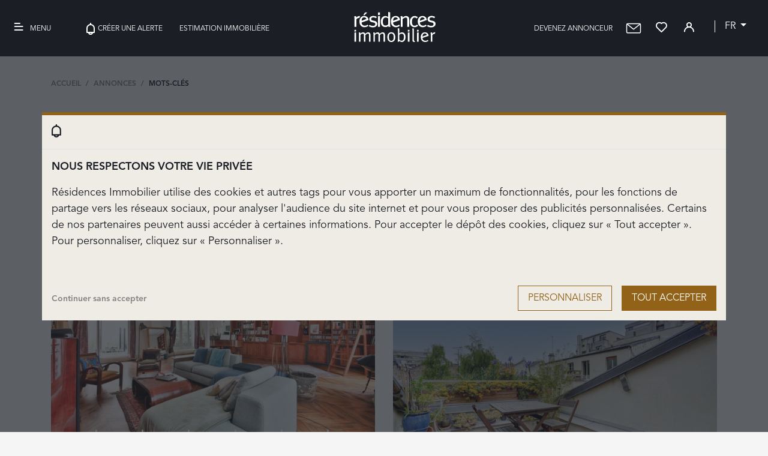

--- FILE ---
content_type: text/html; charset=UTF-8
request_url: https://www.residences-immobilier.com/fr/motscles-terrasse-paris-20eme_1.html
body_size: 19477
content:
<!doctype html>
<html lang="fr">
<head>
    <meta charset="UTF-8" />
        <meta name="viewport" content="width=device-width, initial-scale=1.0">
        <meta name="description" content="terrasse paris 20eme, villas de luxe et appartements de prestige.">
    <meta name="robots" content="index,follow,all">
    <meta name="keywords" content="terrasse paris 20eme, villas de luxe et appartements de prestige.">

    
    
                            <link rel="canonical" href="https://www.residences-immobilier.com/fr/motscles-terrasse-paris-20eme_1.html">
                                                            
    <meta name="csrf-token" content="U3CytIePrkpiVnbL2shBlb36giDRKlblUHQgiVzw">

     
    <title>terrasse paris 20eme, villas de luxe et appartements de prestige.</title>

    <script type="application/ld+json">
    {
        "@context": "https://schema.org",
        "@type": "Organization",
        "url": "https://www.residences-immobilier.com",
        "logo": "https://www.residences-immobilier.com/images/logos/Logo-Gris.svg"
    }
    </script>

        <script type="application/ld+json">{"@context":"https:\/\/schema.org","@type":"ItemList","name":"terrasse paris 20eme, villas de luxe et appartements de prestige.","description":"terrasse paris 20eme, villas de luxe et appartements de prestige.","url":"https:\/\/www.residences-immobilier.com\/fr\/motscles-terrasse-paris-20eme_1.html","numberOfItems":9,"itemListElement":[{"@type":"ListItem","position":0,"item":{"@type":"Product","name":"Paris 20ème - Appartement à vendre - 5 pièces - 207 m² - 1 350 000 €","description":"Aux 2 derniers étages d'une ancienne manufacture de souliers de 1834, rare loft au calme absolu, et préservé des regards, offrant 189m² avec terrasse de 18m².\nDoté d'un esprit Maison, et des volumes exceptionnels (jusque 5m20), ce bien au plan modulable se compose d'une spacieuse pièce de réception de plus de 90m² avec cuisine ouverte et espace bureau, de 2 chambres dont une avec sa mezzanine, d'une salle de bains complète, d'une buanderie, ainsi que de toilettes séparées.\nA l'étage supérieur, une agréable suite parentale avec salle d'eau et toilettes, et l'accès à la terrasse plein ciel arborée de 18m².\nMultiples rangements intégrés et atmosphère industrielle unique (poutres, pierres apparentes, pavés de verre, poêle ancien) pour ce bien familial et confidentiel.\nLocal vélos dans la copropriété.\nAux abords immédiats des commerces, écoles & transports. Honoraires à la charge du vendeur - Nombre de lots dans la copropriété: 25 - Montant moyen de la quote-part de charges courantes 3,600 €\/an - Montant estimé des dépenses annuelles d'énergie pour un usage standard, établi à partir des prix de l'énergie de l'année 2022 : 2840€ ~ 3880€","url":"https:\/\/www.residences-immobilier.com\/fr\/75\/annonce-vente-appartement-paris-20eme-3878816.html","image":["https:\/\/medias.residences-immobilier.com\/pict\/f400x267\/4\/3\/3\/0\/ext_0_4330304.jpg?t=1767831367","https:\/\/medias.residences-immobilier.com\/pict\/f600x400\/4\/3\/3\/0\/ext_0_4330304.jpg?t=1767831367","https:\/\/medias.residences-immobilier.com\/pict\/f1200x800\/4\/3\/3\/0\/ext_0_4330304.jpg?t=1767831367"],"brand":{"@type":"Brand","name":"BARNES PARIS EST"},"sku":3878816,"mpn":3878816,"offers":{"@type":"Offer","url":"https:\/\/www.residences-immobilier.com\/fr\/75\/annonce-vente-appartement-paris-20eme-3878816.html","seller":{"@type":"Organization","name":"BARNES PARIS EST"},"priceCurrency":"EUR","availability":"https:\/\/schema.org\/InStock","priceValidUntil":"2027-01-14T08:00:15+01:00","price":1350000}}},{"@type":"ListItem","position":1,"item":{"@type":"Product","name":"Paris 20ème - Maison à vendre - 4 pièces - 91 m² - 690 000 €","description":"Situé Passage Boudin au calme d'une allée bordée de maisons de ville et entièrement piétonne, ce terrain de 91m² dispose d'un permis de construire purgé de tous recours permettant de bâtir une maison de 180m² de surface plancher orientée Nord-Ouest \/ Sud-Est sans vis-à-vis et de bénéficier d'environ 50m² de surfaces extérieures.\nLe projet d'architecte évolutif prévoit la création d'une maison sur trois niveaux bénéficiant d'un jardin, de terrasses et d'une toiture végétalisée.\nAu rez-de-chaussée, d'une surface de 55m² sous 3,20m de hauteur, une entrée ouvre sur un séjour, une cuisine et une salle à manger couverte par une verrière et donnant sur un jardin de 14,50m².\nL'accès au second niveau, par un escalier intérieur ou un ascenseur, dessert deux chambres, une salle de bain et un bureau pouvant devenir une troisième chambre, et totalisant 44m² sous 2,40m de hauteur.\nLe dernier niveau accueille une suite parentale de 25 m² avec dressing et salle de bain prolongée de deux terrasses réputées 'non accessibles hors entretien' de 21 m² et 3 m², et d'une toiture végétalisée.\nUn sous-sol de 47m² sous 2,40m de hauteur permet d'accueillir une buanderie, une salle de jeux ou un home cinéma.\nA l'abri du bruit et de l'animation du quartier, cette maison à bâtir en pleine propriété constitue une occasion rare dans Paris. Ce terrain est vendu avec son permis de construire purgé de tous recours obtenu en février 2024 et garantissant le volume constructible. Les plans initiaux peuvent évoluer en fonction des besoins et des envies des acquéreurs.\nDPE non disponible\nMétro : Gambetta, Pelleport, Porte de Bagnolet\nLes informations sur les risques auxquels ce bien est exposé sont disponibles sur le site Géorisques :\nContact : Alain 06 23 64 20 04\nRSAC : 538 668 351 Paris Alain Treister (EI) Agent Commercial - Numéro RSAC : 538 668 351 - PARIS.","url":"https:\/\/www.residences-immobilier.com\/fr\/75\/annonce-vente-maison-paris-20eme-3944554.html","image":["https:\/\/medias.residences-immobilier.com\/pict\/f400x267\/4\/4\/0\/2\/ext_0_4402853.jpg?t=1761362573","https:\/\/medias.residences-immobilier.com\/pict\/f600x400\/4\/4\/0\/2\/ext_0_4402853.jpg?t=1761362573","https:\/\/medias.residences-immobilier.com\/pict\/f1200x800\/4\/4\/0\/2\/ext_0_4402853.jpg?t=1761362573"],"brand":{"@type":"Brand","name":"Espaces Atypiques Paris Rive Droite"},"sku":3944554,"mpn":3944554,"offers":{"@type":"Offer","url":"https:\/\/www.residences-immobilier.com\/fr\/75\/annonce-vente-maison-paris-20eme-3944554.html","seller":{"@type":"Organization","name":"Espaces Atypiques Paris Rive Droite"},"priceCurrency":"EUR","availability":"https:\/\/schema.org\/InStock","priceValidUntil":"2027-01-14T08:00:15+01:00","price":690000}}},{"@type":"ListItem","position":2,"item":{"@type":"Product","name":"Paris 20ème - Appartement à vendre - 6 pièces - 127 m² - 1 500 000 €","description":"PARIS XX - JARDIN PAULE MINK : Passé un très joli chemin arboré, à l'esprit campagne, Sotheby's International Realty, vous présente un penthouse familial de 125m² entouré de 92m² de terrasses, niché au sein d'un immeuble avec ascenseur, gardien, agréable jardin paysager et belles parties communes parfaitement entretenues.\nCe bien traversant, baigné de soleil et situé aux deux derniers étages, offre une atmosphère de quiétude. Une galerie d'entrée dessert un dressing d'invités, un double séjour et une cuisine, s'ouvrant sur une terrasse de 50m² de plain pied, une suite parentale avec dressing, placards et salle de douche et des toilettes d'invités.\nPar un escalier, un palier avec accès à une terrasse, dessert les trois chambres d'enfants, chacune ouvrant sur une terrasse, une salle de bains (baignoire et toilettes). Une cave et un parking sont inclus dans le prix. Un second parking parfait cet ensemble, en supplément du prix.\nCe bien rare, saura séduire les amateurs d'art de vivre, dans un écrin de verdure en plein ciel, au calme absolu tout en bénéficiant de la proximité des commerces, des écoles et des nombreux transports offrant un cadre de vie idéal pour les familles.","url":"https:\/\/www.residences-immobilier.com\/fr\/75\/annonce-vente-appartement-paris-20eme-3973339.html","image":["https:\/\/medias.residences-immobilier.com\/pict\/f400x267\/4\/4\/3\/5\/ext_0_4435602.jpg?t=1762445262","https:\/\/medias.residences-immobilier.com\/pict\/f600x400\/4\/4\/3\/5\/ext_0_4435602.jpg?t=1762445262","https:\/\/medias.residences-immobilier.com\/pict\/f1200x800\/4\/4\/3\/5\/ext_0_4435602.jpg?t=1762445262"],"brand":{"@type":"Brand","name":"PARIS OUEST SOTHEBY'S IR AUTEUIL"},"sku":3973339,"mpn":3973339,"offers":{"@type":"Offer","url":"https:\/\/www.residences-immobilier.com\/fr\/75\/annonce-vente-appartement-paris-20eme-3973339.html","seller":{"@type":"Organization","name":"PARIS OUEST SOTHEBY'S IR AUTEUIL"},"priceCurrency":"EUR","availability":"https:\/\/schema.org\/InStock","priceValidUntil":"2027-01-14T08:00:15+01:00","price":1500000}}},{"@type":"ListItem","position":3,"item":{"@type":"Product","name":"Paris 20ème - Maison à vendre - 10 pièces - 248 m² - 2 500 000 €","description":"Située dans le très prisé Village Gambetta, à proximité des commodités et des commerces, cette somptueuse maison de ville de 10 pièces offre une superficie totale de 248 m², complétée par 80 m² de terrasses. Elle vous garantit un cadre de vie exceptionnel et harmonieux, alliant l'architecture contemporaine à des éléments d'époque.\nRefaite récemment et entièrement par un architecte en 2020, la maison bénéficie d'une garantie décennale. Les volumes généreux, répartis sur trois étages avec un toit-terrasse, vous séduiront dès votre arrivée. Chaque étage a été conçu pour offrir des espaces de vie distincts, adaptés à différents moments de la journée.\nUne distribution des pièces idéale propose au rez-de-chaussée une buanderie, une chambre, un patio en plein air de 18 m², une cuisine dinatoire avec salle à manger et un salon d'hiver avec cheminée.\nLes étages supérieurs sont composés d'un salon d'été avec cuisine américaine, prolongé par une grande terrasse idéale pour profiter des belles journées ensoleillées.\nCinq chambres, dont une magnifique suite parentale, sont toutes équipées de salles d'eau ou de bains privatives, avec WC et dressing.\nPour un confort optimal, la maison dispose d'un ascenseur, d'une chaudière à condensation et de larges baies vitrées inondant les pièces de lumière naturelle.\nLa maison dispose de plusieurs terrasses totalisant 80 m², dont un superbe rooftop offrant une vue dégagée. Ces espaces extérieurs, conçus pour votre bien-être, sont parfaits pour la détente ou recevoir vos invités en plein air.\nCette maison de ville en monopropriété, au caractère unique et à l'architecture soignée, séduira une clientèle à la recherche d'un bien d'exception. Idéalement située dans un quartier vivant, entouré d'espaces verts, elle offre un cadre de vie raffiné et paisible au cœur de Paris.","url":"https:\/\/www.residences-immobilier.com\/fr\/75\/annonce-vente-maison-paris-20eme-4057042.html","image":["https:\/\/medias.residences-immobilier.com\/pict\/f400x267\/4\/5\/1\/9\/ext_0_4519416.jpg?t=1767675701","https:\/\/medias.residences-immobilier.com\/pict\/f600x400\/4\/5\/1\/9\/ext_0_4519416.jpg?t=1767675701","https:\/\/medias.residences-immobilier.com\/pict\/f1200x800\/4\/5\/1\/9\/ext_0_4519416.jpg?t=1767675701"],"brand":{"@type":"Brand","name":"PARIS OUEST SOTHEBY'S IR ETOILE - MONCEAU"},"sku":4057042,"mpn":4057042,"offers":{"@type":"Offer","url":"https:\/\/www.residences-immobilier.com\/fr\/75\/annonce-vente-maison-paris-20eme-4057042.html","seller":{"@type":"Organization","name":"PARIS OUEST SOTHEBY'S IR ETOILE - MONCEAU"},"priceCurrency":"EUR","availability":"https:\/\/schema.org\/InStock","priceValidUntil":"2027-01-14T08:00:15+01:00","price":2500000}}},{"@type":"ListItem","position":4,"item":{"@type":"Product","name":"Paris 20ème - Maison à vendre - 4 pièces - 100 m² - 945 000 €","description":"À proximité de la place Gambetta, des commerces et transports, « Campagne à Paris », maison familiale en pleine propriété d'environ 100 m², calme, lumineuse, bénéficiant d'agréables espaces extérieurs et d'une rénovation de qualité. Rez-de-chaussée surélevé : entrée, 2 chambres, salle de bains, toilettes séparées, buanderie, rangements. 1er étage : séjour, cuisine ouverte, terrasse. 2ème étage : chambre parentale, salle d'eau, toilettes, terrasse, nombreux rangements.","url":"https:\/\/www.residences-immobilier.com\/fr\/75\/annonce-vente-maison-paris-20eme-4090617.html","image":["https:\/\/medias.residences-immobilier.com\/pict\/f400x267\/4\/5\/5\/7\/ext_0_4557052.jpg?t=1765351015","https:\/\/medias.residences-immobilier.com\/pict\/f600x400\/4\/5\/5\/7\/ext_0_4557052.jpg?t=1765351015","https:\/\/medias.residences-immobilier.com\/pict\/f1200x800\/4\/5\/5\/7\/ext_0_4557052.jpg?t=1765351015"],"brand":{"@type":"Brand","name":"BRETEUIL PARMENTIER"},"sku":4090617,"mpn":4090617,"offers":{"@type":"Offer","url":"https:\/\/www.residences-immobilier.com\/fr\/75\/annonce-vente-maison-paris-20eme-4090617.html","seller":{"@type":"Organization","name":"BRETEUIL PARMENTIER"},"priceCurrency":"EUR","availability":"https:\/\/schema.org\/InStock","priceValidUntil":"2027-01-14T08:00:15+01:00","price":945000}}},{"@type":"ListItem","position":5,"item":{"@type":"Product","name":"Paris 20ème - Appartement à vendre - 6 pièces - 96 m² - 695 000 €","description":"Aux portes de Paris ,ROMAINVILLE CENTRE. Construit en 2025, et à quelques minutes du métro Carnot (ligne 11) et des commerces, la Villa AZEA propose un art de vivre rare aux portes de Paris.\nCe triplex contemporain de 90 m², conçu en structure bois RT 2020, marie confort, lumière et élégance naturelle.\nLe premier niveau abrite trois chambres, dont une suite parentale avec sa salle d'eau privative, ainsi qu'une salle d'eau enfants et des WC séparés.\nÀ l'étage, un vaste espace de vie traversant accueille séjour, salle à manger et cuisine américaine entièrement équipée et aménagée, sublimés par des matériaux nobles et une atmosphère chaleureuse.\nLe dernier niveau offre un espace modulable — bureau, salle de jeux, salle de cinéma — ouvrant sur une terrasse rooftop intimiste de 6 m², idéale pour profiter des beaux jours.\nUn bien d'exception au design épuré et aux prestations haut de gamme, alliant performance énergétique, confort","url":"https:\/\/www.residences-immobilier.com\/fr\/75\/annonce-vente-appartement-paris-20eme-4094856.html","image":["https:\/\/medias.residences-immobilier.com\/pict\/f400x267\/4\/5\/6\/1\/ext_0_4561245.jpg?t=1767658325","https:\/\/medias.residences-immobilier.com\/pict\/f600x400\/4\/5\/6\/1\/ext_0_4561245.jpg?t=1767658325","https:\/\/medias.residences-immobilier.com\/pict\/f1200x800\/4\/5\/6\/1\/ext_0_4561245.jpg?t=1767658325"],"brand":{"@type":"Brand","name":"CHARLES ET REMY "},"sku":4094856,"mpn":4094856,"offers":{"@type":"Offer","url":"https:\/\/www.residences-immobilier.com\/fr\/75\/annonce-vente-appartement-paris-20eme-4094856.html","seller":{"@type":"Organization","name":"CHARLES ET REMY "},"priceCurrency":"EUR","availability":"https:\/\/schema.org\/InStock","priceValidUntil":"2027-01-14T08:00:15+01:00","price":695000}}},{"@type":"ListItem","position":6,"item":{"@type":"Product","name":"Paris 20ème - Maison à vendre - 8 pièces - 203 m² - 2 500 000 €","description":"Magnifique maison familiale avec jardin et terrasses située dans le quartier privilégié de la Campagne à Paris, d'une surface d'environ 204m² (177m² loi Carrez) sur 4 niveaux. Rez-de-jardin : studio indépendant (salon, kitchenette, chambre, salle d'eau, toilettes, buanderie, jardin). Rez-de-chaussée : salon, salle à manger, cuisine ouverte, terrasse (40m²). 1er étage : salon TV, bureau, chambre parentale avec salle de bains, terrasse. 2ème étage : deux chambres, salle d'eau, dressing, nombreux rangements. Garage.","url":"https:\/\/www.residences-immobilier.com\/fr\/75\/annonce-vente-maison-paris-20eme-4118302.html","image":["https:\/\/medias.residences-immobilier.com\/pict\/f400x267\/4\/5\/8\/7\/ext_0_4587568.jpg?t=1767683678","https:\/\/medias.residences-immobilier.com\/pict\/f600x400\/4\/5\/8\/7\/ext_0_4587568.jpg?t=1767683678","https:\/\/medias.residences-immobilier.com\/pict\/f1200x800\/4\/5\/8\/7\/ext_0_4587568.jpg?t=1767683678"],"brand":{"@type":"Brand","name":"BRETEUIL PARMENTIER"},"sku":4118302,"mpn":4118302,"offers":{"@type":"Offer","url":"https:\/\/www.residences-immobilier.com\/fr\/75\/annonce-vente-maison-paris-20eme-4118302.html","seller":{"@type":"Organization","name":"BRETEUIL PARMENTIER"},"priceCurrency":"EUR","availability":"https:\/\/schema.org\/InStock","priceValidUntil":"2027-01-14T08:00:15+01:00","price":2500000}}},{"@type":"ListItem","position":7,"item":{"@type":"Product","name":"Paris 20ème - Maison à vendre - 5 pièces - 160 m² - 995 000 €","description":"À proximité de l'ancien village de Charonne, des commerces et transports, charmante maison d'environ 160m² (196m² au sol) organisée sur 3 niveaux bénéficiant d'une cour et d'une jolie terrasse. Rez de chaussée : entrée, grand séjour, cuisine semi-ouverte, cour. 1er étage : 2 chambres, bureau ( ou chambre ), salle de bains, toilettes séparées. 2ème étage : chambre, salle de bains, toilettes, terrasse. Sous-sol : cave, buanderie, chaufferie.\nDeux accès, possibilité de 2 espaces indépendants, une maison avec 2 chambres et un duplex de 2 pièces.","url":"https:\/\/www.residences-immobilier.com\/fr\/75\/annonce-vente-maison-paris-20eme-4128482.html","image":["https:\/\/medias.residences-immobilier.com\/pict\/f400x267\/4\/5\/9\/8\/ext_0_4598655.jpg?t=1768288638","https:\/\/medias.residences-immobilier.com\/pict\/f600x400\/4\/5\/9\/8\/ext_0_4598655.jpg?t=1768288638","https:\/\/medias.residences-immobilier.com\/pict\/f1200x800\/4\/5\/9\/8\/ext_0_4598655.jpg?t=1768288638"],"brand":{"@type":"Brand","name":"BRETEUIL PARMENTIER"},"sku":4128482,"mpn":4128482,"offers":{"@type":"Offer","url":"https:\/\/www.residences-immobilier.com\/fr\/75\/annonce-vente-maison-paris-20eme-4128482.html","seller":{"@type":"Organization","name":"BRETEUIL PARMENTIER"},"priceCurrency":"EUR","availability":"https:\/\/schema.org\/InStock","priceValidUntil":"2027-01-14T08:00:15+01:00","price":995000}}},{"@type":"ListItem","position":8,"item":{"@type":"Product","name":"Paris 20ème - Appartement à vendre - 7 pièces - 232 m² - 2 200 000 €","description":"L'Agence des Enfants Rouges vous propose, à Ménilmontant, un loft contemporain de 226 m² Carrez, traversant sur rue et cour, situé dans une petite copropriété calme.\nRéparti sur deux niveaux, le premier niveau offre un vaste séjour avec belle hauteur sous plafond, prolongé par une terrasse de 33 m², ainsi qu'une salle à manger séparée avec cuisine attenante. Une chambre d'amis avec salle d'eau complète ce niveau.\nÀ l'étage, la partie nuit se compose de trois chambres et de deux salles de bains. Un petit salon à cet étage donne accès à une seconde terrasse de 22 m².\nDes travaux récents assurent une isolation efficace et l'installation de la climatisation pour les journées d'été.\nVolumes agréables, finitions soignées et cadre préservé font de ce loft un bien rare dans le quartier.\nLes informations sur les risques auxquels ce bien est exposé sont disponibles sur le site Géorisques : www.georisques.gouv.fr","url":"https:\/\/www.residences-immobilier.com\/fr\/75\/annonce-vente-appartement-paris-20eme-4129460.html","image":["https:\/\/medias.residences-immobilier.com\/pict\/f400x267\/4\/5\/9\/9\/ext_0_4599468.jpg?t=1768349533","https:\/\/medias.residences-immobilier.com\/pict\/f600x400\/4\/5\/9\/9\/ext_0_4599468.jpg?t=1768349533","https:\/\/medias.residences-immobilier.com\/pict\/f1200x800\/4\/5\/9\/9\/ext_0_4599468.jpg?t=1768349533"],"brand":{"@type":"Brand","name":"L'AGENCE DES ENFANTS ROUGES"},"sku":4129460,"mpn":4129460,"offers":{"@type":"Offer","url":"https:\/\/www.residences-immobilier.com\/fr\/75\/annonce-vente-appartement-paris-20eme-4129460.html","seller":{"@type":"Organization","name":"L'AGENCE DES ENFANTS ROUGES"},"priceCurrency":"EUR","availability":"https:\/\/schema.org\/InStock","priceValidUntil":"2027-01-14T08:00:15+01:00","price":2200000}}}]}</script>


            <link type="text/css" rel="stylesheet" href="/css/main.min.css?id=6fbd381f46716d8b884f">
    
     
    <script>
        window.dataLayer = window.dataLayer || [];
        window.criteo_q = window.criteo_q || [];
        window._paq = window._paq || [];
        window.consented_cookies = '';
        var nameEQ = "ccsmc=";
        var ca = document.cookie.split(';');
        for(var i=0;i < ca.length;i++) {
            var c = ca[i];
            while (c.charAt(0)===' ') c = c.substring(1,c.length);
            if (c.indexOf(nameEQ) === 0) {
                window.consented_cookies = c.substring(nameEQ.length, c.length);
            }
        }
        if(window.consented_cookies == 'ALL'){
            window.consented_cookies = 'ANL,PUB,SOC';
        }

        function gtag(){dataLayer.push(arguments);}
        gtag('consent', 'default', {
            'ad_storage': 'denied',
            'ad_user_data': 'denied',
            'ad_personalization': 'denied',
            'analytics_storage': 'denied',
        });
    </script>

    
    
    <script>
        // Polyfill addEventListener IE8 ou moins
        if (!document.addEventListener && document.attachEvent) {
            document.addEventListener = function(eventName, callback) {
                eventName = (eventName === 'DOMContentLoaded') ? 'onload' : eventName;
                document.attachEvent(eventName, callback);
            };
        }
    </script>
    
     






</head>

<body class="">

<!-- Google Tag Manager (noscript) -->
<noscript><iframe src="https://www.googletagmanager.com/ns.html?id=GTM-5KCWWQQR"
                  height="0" width="0" style="display:none;visibility:hidden"></iframe></noscript>
<!-- End Google Tag Manager (noscript) -->

                <div class="modal fade modal-cookies" style="z-index:10000000" id="modal-cookies" data-backdrop="static" data-keyboard="false" tabindex="-1" aria-labelledby="staticBackdropLabel" aria-hidden="true">
    <div class="modal-dialog modal-xl modal-dialog-centered" role="document">
        <div class="modal-content">
            <div class="modal-header">
                <div class="sign-board">
                    <span>
                        <i class="ri ri-bell"></i>
                    </span>
                </div>
                
            </div>
            <div class="modal-body">
                <div class="row">
                    <div class="col-12 mb-3 text-left text-uppercase font-weight-bold ft-18">
                        <span id="titre-1">Nous respectons votre vie privée</span>
                        <span id="titre-2" class="d-none">Personnaliser les cookies</span>
                    </div>
                    <div class="col-12 mb-3">
                        <p id="texte-1" class="ft-18">Résidences Immobilier utilise des cookies et autres tags pour vous apporter un maximum de fonctionnalités, pour les fonctions de partage vers les réseaux sociaux, pour analyser l&#039;audience du site internet et pour vous proposer des publicités personnalisées. Certains de nos partenaires peuvent aussi accéder à certaines informations. Pour accepter le dépôt des cookies, cliquez sur « Tout accepter ». Pour personnaliser, cliquez sur « Personnaliser ».</p>
                        <p id="texte-2" class="d-none ft-18">Vous pouvez personnaliser les cookies déposés sur votre navigateur. Certains sont indispensables au bon fonctionnement du site. D&#039;autres nous permettent d&#039;améliorer votre expérience de navigation, statistiques, audience, réseaux sociaux... Nous conseillons de garder l&#039;ensemble des cookies afin de profiter de toutes les fonctitonnalités offertes par Résidences Immobilier.</p>
                    </div>
                    <div id="choose-cookies" class="col-12 mb-3 d-none">
                        <span class="ft-18 font-weight-bold">Cookies de ciblage<a href="https://www.residences-immobilier.com/views/infos_legales.php?lang=fr" target="_blank" class="rounded-icon ml-2">?</a></span>
                        <div class="custom-control custom-switch float-right">
                            <input type="checkbox" class="custom-control-input" data-consent="PUB" checked id="switch-ciblage">
                            <label class="custom-control-label" for="switch-ciblage"></label>
                        </div>
                        <hr>
                        <span class="ft-18 font-weight-bold">Cookies sociaux<a href="https://www.residences-immobilier.com/views/infos_legales.php?lang=fr" target="_blank" class="rounded-icon ml-2">?</a></span>
                        <div class="custom-control custom-switch float-right">
                            <input type="checkbox" class="custom-control-input" data-consent="SOC" checked id="switch-sociaux">
                            <label class="custom-control-label" for="switch-sociaux" dusk="switch-sociaux"></label>
                        </div>
                        <hr>
                        <span class="ft-18 font-weight-bold">Cookies analytics<a href="https://www.residences-immobilier.com/views/infos_legales.php?lang=fr" target="_blank" class="rounded-icon ml-2">?</a></span>
                        <div class="custom-control custom-switch float-right">
                            <input type="checkbox" class="custom-control-input" data-consent="ANL" checked id="switch-analytics">
                            <label class="custom-control-label" for="switch-analytics"></label>
                        </div>
                        <hr>
                        <span class="ft-18 font-weight-bold">Cookies non soumis à consentement<a href="https://www.residences-immobilier.com/views/infos_legales.php?lang=fr" target="_blank" class="rounded-icon ml-2">?</a></span>
                        <div class="custom-control custom-switch float-right">
                            <input type="checkbox" class="custom-control-input" checked disabled id="switch-no-consent">
                            <label class="custom-control-label" for="switch-no-consent"></label>
                        </div>
                    </div>
                    <div class="col-12 font-weight-bold float-right mt-4">
                        
                        
                        <button id="accept-cookies" class="btn btn-lg btn-primary float-right col-12 col-md-auto mt-1 text-uppercase ft-16">Tout accepter</button>
                        <button id="personalize-cookies" class="btn btn-lg btn-border-light float-right col-12 col-md-auto mt-1 text-uppercase mr-md-3 ft-16">Personnaliser</button>
                        <button id="save-cookies" class="btn btn-lg btn-primary float-right col-12 col-md-auto text-uppercase ft-16 d-none">Enregistrer</button>
                            <span id="accept-nothing" style="opacity:0.5;cursor:pointer;" class="float-left mt-3 ft-14">Continuer sans accepter</span>
                    </div>
                </div>
                
            </div>
        </div>
    </div>
</div>

    
            <div id="pub_appli" class="row">
            <div class="col-12">
                <div class="row  align-items-center">
                    <div class="col-auto pr-0">
                        <span id="close_pub" class="mx-2">&times;</span>
                        <img src="https://www.residences-immobilier.com/images/logos/RI-64.png" alt="logo application résidences immobilier" width="40px" class="my-3">
                    </div>
                    <div class="col px-2">
                        <span class="ft-16"><b>Nouveau !</b><br>Téléchargez l&#039;application</span>
                    </div>
                    <div class="col-auto text-right">
                        <a href="https://apps.apple.com/us/app/residences-immobilier/id1552707240" class="btn btn-primary btn-sm mr-3 ft-11 text-uppercase">ouvrir</a>
                    </div>
                </div>
            </div>
        </div>
        <div id="fb-root"></div>
    
    <header>
    <nav class="navbar navbar-light">
        
        
        <div class="d-md-none">
            <button class="navbar-toggler" type="button" data-toggle="collapse" data-target="#navbarNavAltMarkup"
                    aria-controls="navbarNavAltMarkup" aria-expanded="false" aria-label="Toggle navigation">
                <img alt="menu" src="https://www.residences-immobilier.com/images/icons/Nav/MenuWhite.svg">
            </button>
        </div>

        
        <div class="d-none d-md-block menuDesktop">
            <button class="navbar-toggler btnMenu" type="button" data-toggle="collapse" data-target="#navbarNavAltMarkup"
                    aria-controls="navbarNavAltMarkup" aria-expanded="false" aria-label="Toggle navigation">
                <span class="d-none d-md-inline-block"><i class="ri ri-bars mr-2"></i>Menu</span>
            </button>


            <a id="headerPolymorphTopLeftLink"
               href="https://www.residences-immobilier.com/fr/alerte-mail.html"
               rel=nofollow
            >
                <button class="navbar-toggler " type="button">
                    <span class="d-none d-lg-inline-block">
                        <img alt="Créer une alerte" src="/images/icons/Nav/NotifWhite.svg">Créer une alerte
                    </span>
                </button>
            </a>

            <a id="headerPolymorphTopLeftLink"
               href="https://www.residences-immobilier.com/fr/estimation-immobiliere.html?menu=1"
               rel=nofollow
            >
                <button class="navbar-toggler  ml-4" type="button">
                    <span class="d-none d-lg-inline-block">
                        Estimation immobilière
                    </span>
                </button>
            </a>

        </div>

        

        <a class="navbar-brand ml-2" href="https://www.residences-immobilier.com/fr">
            <img alt="logo Résidences Immobilier" src="https://www.residences-immobilier.com/images/logos/Logo-White.svg" width="136" height="50">
        </a>

        <div>
            <a href="https://www.residences-immobilier.com/fr/devenez-annonceur.html"
               class="mr-3 selection-head menuDesktop"
               rel=nofollow
            >
                <span class="d-none d-lg-inline">Devenez annonceur</span>
            </a>
            <a href="mailto:contact@residences-immobilier.com" class="mr-3 selection-head">
                <img src="https://www.residences-immobilier.com/images/icons/Mail-White.svg" alt="Mail" target="_blank">
            </a>
            <a href="https://www.residences-immobilier.com/fr/ma-selection.html" class="mr-3 selection-head" aria-label="Favoris">
                                    <i class="ri ri-heart" id="selection-head-icon"></i>
                    <span class="d-none d-sm-inline-block" id="total_annonces_favoris"></span>
                                <span id="selection-head-label"></span>
            </a>

            <a href="https://www.residences-immobilier.com/fr/profil.html" aria-label="Profil">
                <i class="ri ri-user mr-3"></i>
            </a>

            <div class="dropdown float-right d-none d-md-block">
                <a class="btn btn-secondary dropdown-toggle selectLang" href="#" role="button" id="dropdownMenuLink" data-toggle="dropdown" aria-haspopup="true" aria-expanded="false">
                    fr
                </a>

                <div class="dropdown-menu dropdown-menu-right" aria-labelledby="dropdownMenuLink">
                                            <a class="dropdown-item" href="https://www.residences-immobilier.com/en">EN</a>
                                    </div>
            </div>
        </div>


    </nav>

    <div class="collapse navbar-collapse" id="navbarNavAltMarkup">

        <div class="navbar-nav">
            <a class="nav-item nav-link mt-5 "
               href="https://www.residences-immobilier.com/fr">Rechercher un bien</a>
            <a class="nav-item nav-link "
               href="https://www.residences-immobilier.com/fr/agences-immobilieres-prestige-1.html">
                Les agences</a>
            <a class="nav-item nav-link "
               href="https://www.residences-immobilier.com/fr/annonces.html">appartements et villas à vendre</a>


            <a class="nav-item nav-link "
               href="https://www.residences-immobilier.com/fr/magazine-immobilier">Le Magazine</a>
            <a class="nav-item nav-link" target="_blank"
               href="https://www.residences-immobilier.com/locations-saisonnieres/fr">Locations saisonnières de prestige</a>
            <a class="nav-item nav-link d-block d-sm-none"
               href="https://www.residences-immobilier.com/fr/alerte-mail.html">Créer une alerte</a>
            <a class="nav-item nav-link "
               href="https://www.residences-immobilier.com/fr/liste-magazines-web.html">Feuilleter le magazine</a>
            <a class="nav-item nav-link d-block d-sm-none "
               href="https://www.residences-immobilier.com/fr/estimation-immobiliere.html?menu=1">Estimation immobilière</a>
            <a class="nav-item nav-link d-block d-sm-none "
               href="https://www.residences-immobilier.com/fr/devenez-annonceur.html">Devenez annonceur</a>
                            <a class="nav-item nav-link d-block d-sm-none" href="https://www.residences-immobilier.com/en">Anglais</a>
                    </div>
        <div class="menuMobileBottom">
            <img alt="separator" src="https://www.residences-immobilier.com/images/icons/Nav/Carre-Divider.svg">
            <a target="_blank" href="https://clients.smc-france.com/">Mon espace professionnel</a>
            <br>
            <img alt="separator" src="https://www.residences-immobilier.com/images/icons/Nav/Carre-Divider.svg">
            <a href="mailto:contact@residences-immobilier.com">Nous contacter</a>

        </div>

    </div>

</header>

    


    
    
    <div class="container">
        <div class="row mt-xl-4">
        <div class="col">
            <nav aria-label="breadcrumb">
                <ol  itemscope itemtype="https://schema.org/BreadcrumbList" typeof="BreadcrumbList" class="breadcrumb pl-0">
                                                                        <li itemprop="itemListElement" itemscope
                                itemtype="https://schema.org/ListItem"
                                class="breadcrumb-item">
                                <a itemprop="item" 
                                    href="https://www.residences-immobilier.com/fr">
                                        <span itemprop="name">Accueil</span>
                                </a>
                                <meta itemprop="position" content="1">
                            </li>
                                                                                                <li itemprop="itemListElement" itemscope
                                itemtype="https://schema.org/ListItem"
                                class="breadcrumb-item">
                                <a itemprop="item" 
                                    href="https://www.residences-immobilier.com/fr/annonces.html">
                                        <span itemprop="name">Annonces</span>
                                </a>
                                <meta itemprop="position" content="2">
                            </li>
                                                                                                <li itemprop="itemListElement" itemscope
                                itemtype="https://schema.org/ListItem"
                                class="breadcrumb-item active">
                                <span itemprop="name">Mots-clés</span>
                                <meta itemprop="position" content="3">
                            </li>
                                                            </ol>
            </nav>
        </div>
    </div>


    </div>

    <br>

    <div class="container">
        <div class="row">
            <div class="col-12">
                <h1>Mots-clés : terrasse paris 20eme</h1>
            </div>
        </div>
    </div>

    <br>

    <div class="container">
        <div class="row justify-content-end">
            <div class="col-9 text-right">
                <p>9 biens sélectionnés</p>
            </div>
            <div class="col-3">
                <select name="tri" id="mots_cles_tri_select" class="custom-select border-0">
                    <option value="DATE">Trier par Date</option>
                    <option value="PRIX_ASC">Trier par Prix croissants</option>
                    <option value="PRIX_DESC">Trier par Prix décroissants</option>
                </select>
            </div>
        </div>
        <div class="row">
            <div class="col-12 text-right">
                
            </div>
        </div>
    </div>

    <br>

    <div class="container">
        <div class="row search-results block-even">
                            <div class="col-12 col-md-6">
<article itemscope 
    itemtype="https://schema.org/House" 
    id="annonce_4129460" 
    data-id-annonce="4129460"
    style="padding-bottom: 2em;">
    <div class="columns large-5 medium-6 small-12 annonce-photo no-padding">
        <a class="link-annonce-image position-relative image-roller" 
            href="https://www.residences-immobilier.com/fr/75/annonce-vente-appartement-paris-20eme-4129460.html">
            <span class="d-block d-lg-none mt-2 mr-2 selection add-selection">
                <i class="ri ri-heart" data-id-annonce="4129460"></i>
            </span>
            <img itemprop="image" 
                class="grande img-fluid"
                src="/images/photo_ext.jpg" 
                data-src="https://medias.residences-immobilier.com/pict/f600x400/4/5/9/9/ext_0_4599468.jpg?t=1768349533"
                alt="4129460"
                width="600"
                height="400"
            />
            <div class="row d-none d-lg-flex no-gutters slides">
                                    <div class="col slide" 
                        data-roll-active="true" 
                        data-roll-src="https://www.residences-immobilier.com/images/photo_remplace.jpg">
                        <span class="border-right border-white">&nbsp;</span>
                    </div>
                                    <div class="col slide" 
                        data-roll-active="false" 
                        data-roll-src="https://www.residences-immobilier.com/images/photo_remplace.jpg">
                        <span class="border-right border-white">&nbsp;</span>
                    </div>
                                    <div class="col slide" 
                        data-roll-active="false" 
                        data-roll-src="https://www.residences-immobilier.com/images/photo_remplace.jpg">
                        <span class="border-right border-white">&nbsp;</span>
                    </div>
                                    <div class="col slide" 
                        data-roll-active="false" 
                        data-roll-src="https://www.residences-immobilier.com/images/photo_remplace.jpg">
                        <span class="border-right border-white">&nbsp;</span>
                    </div>
                                    <div class="col slide" 
                        data-roll-active="false" 
                        data-roll-src="https://www.residences-immobilier.com/images/photo_remplace.jpg">
                        <span class="border-right border-white">&nbsp;</span>
                    </div>
                                    <div class="col slide" 
                        data-roll-active="false" 
                        data-roll-src="https://www.residences-immobilier.com/images/photo_remplace.jpg">
                        <span class="border-right border-white">&nbsp;</span>
                    </div>
                                    <div class="col slide" 
                        data-roll-active="false" 
                        data-roll-src="https://www.residences-immobilier.com/images/photo_remplace.jpg">
                        <span class="">&nbsp;</span>
                    </div>
                            </div>
        </a>
    </div>
    
    <div class="row no-gutters smallprops">
        <div class="col-12 col-lg-5">
                            <span class="item d-inline-block">
                    <i class="ri ri-square"></i>
                    <span itemprop="floorSize">
                        232
                    </span> m²
                </span>
                                    </div>
        <div class="col-12 col-lg-7 text-right d-none d-lg-block">
            <span class="item d-inline-block">
                Réf : 86600259
            </span>
                            <span class="mr-1">
                    <i class="ri ri-play mr-sm-2 txt-black"></i>
                </span>
                        <a href="#" class="add-selection">
                                    <i class="ri ri-heart coeurFavori" data-id-annonce="4129460"></i>
                            </a>
        </div>
    </div>

    <div class="row no-gutters mt-3 mb-md-3 mb-2">
        <div class="col-12 col-lg text-left">
            <div class="location">
                <span itemprop="name">
                    Appartement à vendre
                </span>
                à
                <span itemprop="address" class="hthin ville">
                    Paris 20ème
                </span>
            </div>
        </div>
        <div class="col-12 col-lg-auto text-left text-lg-right mt-md-2 mt-lg-0">
                            <span class="prix">
                    2 200 000 €
                </span>
                    </div>
    </div>

        <div class="row  no-gutters">
        <h2 class="d-inline-block text-truncate text-uppercase">
            Paris 20ème - Ménilmontant - Loft contemporain avec terrasses
        </h2>
    </div>
    
    <div class="row no-gutters description">
        <span itemprop="description">
            L&#039;Agence des Enfants Rouges vous propose, à Ménilmontant, un loft contemporain de 226 m² Carrez, traversant sur rue et cour, situé dans une petite copropriété calme.
Réparti sur deux niveaux, le premier niveau offre un vaste séjour avec belle hauteur sous plafond, prolongé par une terrasse de 33 m², ainsi qu&#039;une salle à manger séparée avec cuisine attenante. Une chambre d&#039;amis ave...
            <a itemprop="url" href="https://www.residences-immobilier.com/fr/75/annonce-vente-appartement-paris-20eme-4129460.html" class="lien_fiche js-annonce-link">
                Lire la suite.
            </a>
        </span>
    </div>
</article>
</div>
                                            <div class="col-12 col-md-6">
<article itemscope 
    itemtype="https://schema.org/House" 
    id="annonce_4128482" 
    data-id-annonce="4128482"
    style="padding-bottom: 2em;">
    <div class="columns large-5 medium-6 small-12 annonce-photo no-padding">
        <a class="link-annonce-image position-relative image-roller" 
            href="https://www.residences-immobilier.com/fr/75/annonce-vente-maison-paris-20eme-4128482.html">
            <span class="d-block d-lg-none mt-2 mr-2 selection add-selection">
                <i class="ri ri-heart" data-id-annonce="4128482"></i>
            </span>
            <img itemprop="image" 
                class="grande img-fluid"
                src="/images/photo_ext.jpg" 
                data-src="https://medias.residences-immobilier.com/pict/f600x400/4/5/9/8/ext_0_4598655.jpg?t=1768288638"
                alt="4128482"
                width="600"
                height="400"
            />
            <div class="row d-none d-lg-flex no-gutters slides">
                                    <div class="col slide" 
                        data-roll-active="true" 
                        data-roll-src="https://www.residences-immobilier.com/images/photo_remplace.jpg">
                        <span class="border-right border-white">&nbsp;</span>
                    </div>
                                    <div class="col slide" 
                        data-roll-active="false" 
                        data-roll-src="https://www.residences-immobilier.com/images/photo_remplace.jpg">
                        <span class="border-right border-white">&nbsp;</span>
                    </div>
                                    <div class="col slide" 
                        data-roll-active="false" 
                        data-roll-src="https://www.residences-immobilier.com/images/photo_remplace.jpg">
                        <span class="border-right border-white">&nbsp;</span>
                    </div>
                                    <div class="col slide" 
                        data-roll-active="false" 
                        data-roll-src="https://www.residences-immobilier.com/images/photo_remplace.jpg">
                        <span class="border-right border-white">&nbsp;</span>
                    </div>
                                    <div class="col slide" 
                        data-roll-active="false" 
                        data-roll-src="https://www.residences-immobilier.com/images/photo_remplace.jpg">
                        <span class="border-right border-white">&nbsp;</span>
                    </div>
                                    <div class="col slide" 
                        data-roll-active="false" 
                        data-roll-src="https://www.residences-immobilier.com/images/photo_remplace.jpg">
                        <span class="border-right border-white">&nbsp;</span>
                    </div>
                                    <div class="col slide" 
                        data-roll-active="false" 
                        data-roll-src="https://www.residences-immobilier.com/images/photo_remplace.jpg">
                        <span class="">&nbsp;</span>
                    </div>
                            </div>
        </a>
    </div>
    
    <div class="row no-gutters smallprops">
        <div class="col-12 col-lg-5">
                            <span class="item d-inline-block">
                    <i class="ri ri-square"></i>
                    <span itemprop="floorSize">
                        160
                    </span> m²
                </span>
                                    </div>
        <div class="col-12 col-lg-7 text-right d-none d-lg-block">
            <span class="item d-inline-block">
                Réf : FR75PA-93189
            </span>
                            <span class="mr-1">
                    <i class="ri ri-play mr-sm-2 txt-black"></i>
                </span>
                        <a href="#" class="add-selection">
                                    <i class="ri ri-heart coeurFavori" data-id-annonce="4128482"></i>
                            </a>
        </div>
    </div>

    <div class="row no-gutters mt-3 mb-md-3 mb-2">
        <div class="col-12 col-lg text-left">
            <div class="location">
                <span itemprop="name">
                    Maison à vendre
                </span>
                à
                <span itemprop="address" class="hthin ville">
                    Paris 20ème
                </span>
            </div>
        </div>
        <div class="col-12 col-lg-auto text-left text-lg-right mt-md-2 mt-lg-0">
                            <span class="prix">
                    995 000 €
                </span>
                    </div>
    </div>

        <div class="row  no-gutters">
        <h2 class="d-inline-block text-truncate text-uppercase">
            Village de Charonne
        </h2>
    </div>
    
    <div class="row no-gutters description">
        <span itemprop="description">
            À proximité de l&#039;ancien village de Charonne, des commerces et transports, charmante maison d&#039;environ 160m² (196m² au sol) organisée sur 3 niveaux bénéficiant d&#039;une cour et d&#039;une jolie terrasse. Rez de chaussée : entrée, grand séjour, cuisine semi-ouverte, cour. 1er étage : 2 chambres, bureau ( ou chambre ), salle de bains, toilettes séparées. 2ème étage : chambre, salle de bains,...
            <a itemprop="url" href="https://www.residences-immobilier.com/fr/75/annonce-vente-maison-paris-20eme-4128482.html" class="lien_fiche js-annonce-link">
                Lire la suite.
            </a>
        </span>
    </div>
</article>
</div>
                                            <div class="col-12 col-md-6">
<article itemscope 
    itemtype="https://schema.org/House" 
    id="annonce_4118302" 
    data-id-annonce="4118302"
    style="padding-bottom: 2em;">
    <div class="columns large-5 medium-6 small-12 annonce-photo no-padding">
        <a class="link-annonce-image position-relative image-roller" 
            href="https://www.residences-immobilier.com/fr/75/annonce-vente-maison-paris-20eme-4118302.html">
            <span class="d-block d-lg-none mt-2 mr-2 selection add-selection">
                <i class="ri ri-heart" data-id-annonce="4118302"></i>
            </span>
            <img itemprop="image" 
                class="grande img-fluid"
                src="/images/photo_ext.jpg" 
                data-src="https://medias.residences-immobilier.com/pict/f600x400/4/5/8/7/ext_0_4587568.jpg?t=1767683678"
                alt="4118302"
                width="600"
                height="400"
            />
            <div class="row d-none d-lg-flex no-gutters slides">
                                    <div class="col slide" 
                        data-roll-active="true" 
                        data-roll-src="https://www.residences-immobilier.com/images/photo_remplace.jpg">
                        <span class="border-right border-white">&nbsp;</span>
                    </div>
                                    <div class="col slide" 
                        data-roll-active="false" 
                        data-roll-src="https://www.residences-immobilier.com/images/photo_remplace.jpg">
                        <span class="border-right border-white">&nbsp;</span>
                    </div>
                                    <div class="col slide" 
                        data-roll-active="false" 
                        data-roll-src="https://www.residences-immobilier.com/images/photo_remplace.jpg">
                        <span class="border-right border-white">&nbsp;</span>
                    </div>
                                    <div class="col slide" 
                        data-roll-active="false" 
                        data-roll-src="https://www.residences-immobilier.com/images/photo_remplace.jpg">
                        <span class="border-right border-white">&nbsp;</span>
                    </div>
                                    <div class="col slide" 
                        data-roll-active="false" 
                        data-roll-src="https://www.residences-immobilier.com/images/photo_remplace.jpg">
                        <span class="border-right border-white">&nbsp;</span>
                    </div>
                                    <div class="col slide" 
                        data-roll-active="false" 
                        data-roll-src="https://www.residences-immobilier.com/images/photo_remplace.jpg">
                        <span class="border-right border-white">&nbsp;</span>
                    </div>
                                    <div class="col slide" 
                        data-roll-active="false" 
                        data-roll-src="https://www.residences-immobilier.com/images/photo_remplace.jpg">
                        <span class="">&nbsp;</span>
                    </div>
                            </div>
        </a>
    </div>
    
    <div class="row no-gutters smallprops">
        <div class="col-12 col-lg-5">
                            <span class="item d-inline-block">
                    <i class="ri ri-square"></i>
                    <span itemprop="floorSize">
                        203
                    </span> m²
                </span>
                                    </div>
        <div class="col-12 col-lg-7 text-right d-none d-lg-block">
            <span class="item d-inline-block">
                Réf : FR75PA-76383
            </span>
                            <span class="mr-1">
                    <i class="ri ri-play mr-sm-2 txt-black"></i>
                </span>
                        <a href="#" class="add-selection">
                                    <i class="ri ri-heart coeurFavori" data-id-annonce="4118302"></i>
                            </a>
        </div>
    </div>

    <div class="row no-gutters mt-3 mb-md-3 mb-2">
        <div class="col-12 col-lg text-left">
            <div class="location">
                <span itemprop="name">
                    Maison à vendre
                </span>
                à
                <span itemprop="address" class="hthin ville">
                    Paris 20ème
                </span>
            </div>
        </div>
        <div class="col-12 col-lg-auto text-left text-lg-right mt-md-2 mt-lg-0">
                            <span class="prix">
                    2 500 000 €
                </span>
                    </div>
    </div>

        <div class="row  no-gutters">
        <h2 class="d-inline-block text-truncate text-uppercase">
            Campagne à Paris
        </h2>
    </div>
    
    <div class="row no-gutters description">
        <span itemprop="description">
            Magnifique maison familiale avec jardin et terrasses située dans le quartier privilégié de la Campagne à Paris, d&#039;une surface d&#039;environ 204m² (177m² loi Carrez) sur 4 niveaux. Rez-de-jardin : studio indépendant (salon, kitchenette, chambre, salle d&#039;eau, toilettes, buanderie, jardin). Rez-de-chaussée : salon, salle à manger, cuisine ouverte, terrasse (40m²). 1er étage : salon TV, b...
            <a itemprop="url" href="https://www.residences-immobilier.com/fr/75/annonce-vente-maison-paris-20eme-4118302.html" class="lien_fiche js-annonce-link">
                Lire la suite.
            </a>
        </span>
    </div>
</article>
</div>
                                            <div class="col-12 col-md-6">
<article itemscope 
    itemtype="https://schema.org/House" 
    id="annonce_4094856" 
    data-id-annonce="4094856"
    style="padding-bottom: 2em;">
    <div class="columns large-5 medium-6 small-12 annonce-photo no-padding">
        <a class="link-annonce-image position-relative image-roller" 
            href="https://www.residences-immobilier.com/fr/75/annonce-vente-appartement-paris-20eme-4094856.html">
            <span class="d-block d-lg-none mt-2 mr-2 selection add-selection">
                <i class="ri ri-heart" data-id-annonce="4094856"></i>
            </span>
            <img itemprop="image" 
                class="grande img-fluid"
                src="/images/photo_ext.jpg" 
                data-src="https://medias.residences-immobilier.com/pict/f600x400/4/5/6/1/ext_0_4561245.jpg?t=1767658325"
                alt="4094856"
                width="600"
                height="400"
            />
            <div class="row d-none d-lg-flex no-gutters slides">
                                    <div class="col slide" 
                        data-roll-active="true" 
                        data-roll-src="https://www.residences-immobilier.com/images/photo_remplace.jpg">
                        <span class="border-right border-white">&nbsp;</span>
                    </div>
                                    <div class="col slide" 
                        data-roll-active="false" 
                        data-roll-src="https://www.residences-immobilier.com/images/photo_remplace.jpg">
                        <span class="border-right border-white">&nbsp;</span>
                    </div>
                                    <div class="col slide" 
                        data-roll-active="false" 
                        data-roll-src="https://www.residences-immobilier.com/images/photo_remplace.jpg">
                        <span class="border-right border-white">&nbsp;</span>
                    </div>
                                    <div class="col slide" 
                        data-roll-active="false" 
                        data-roll-src="https://www.residences-immobilier.com/images/photo_remplace.jpg">
                        <span class="border-right border-white">&nbsp;</span>
                    </div>
                                    <div class="col slide" 
                        data-roll-active="false" 
                        data-roll-src="https://www.residences-immobilier.com/images/photo_remplace.jpg">
                        <span class="border-right border-white">&nbsp;</span>
                    </div>
                                    <div class="col slide" 
                        data-roll-active="false" 
                        data-roll-src="https://www.residences-immobilier.com/images/photo_remplace.jpg">
                        <span class="border-right border-white">&nbsp;</span>
                    </div>
                                    <div class="col slide" 
                        data-roll-active="false" 
                        data-roll-src="https://www.residences-immobilier.com/images/photo_remplace.jpg">
                        <span class="">&nbsp;</span>
                    </div>
                            </div>
        </a>
    </div>
    
    <div class="row no-gutters smallprops">
        <div class="col-12 col-lg-5">
                            <span class="item d-inline-block">
                    <i class="ri ri-square"></i>
                    <span itemprop="floorSize">
                        96
                    </span> m²
                </span>
                                    </div>
        <div class="col-12 col-lg-7 text-right d-none d-lg-block">
            <span class="item d-inline-block">
                Réf : 86508904
            </span>
                        <a href="#" class="add-selection">
                                    <i class="ri ri-heart coeurFavori" data-id-annonce="4094856"></i>
                            </a>
        </div>
    </div>

    <div class="row no-gutters mt-3 mb-md-3 mb-2">
        <div class="col-12 col-lg text-left">
            <div class="location">
                <span itemprop="name">
                    Appartement à vendre
                </span>
                à
                <span itemprop="address" class="hthin ville">
                    Paris 20ème
                </span>
            </div>
        </div>
        <div class="col-12 col-lg-auto text-left text-lg-right mt-md-2 mt-lg-0">
                            <span class="prix">
                    695 000 €
                </span>
                    </div>
    </div>

        <div class="row  no-gutters">
        <h2 class="d-inline-block text-truncate text-uppercase">
            PORTE DE PARIS : Triplex d&#039;exception – 90 m² avec rooftop – Villa AZEA, Romainville (93230
        </h2>
    </div>
    
    <div class="row no-gutters description">
        <span itemprop="description">
            Aux portes de Paris ,ROMAINVILLE CENTRE. Construit en 2025, et à quelques minutes du métro Carnot (ligne 11) et des commerces, la Villa AZEA propose un art de vivre rare aux portes de Paris.
Ce triplex contemporain de 90 m², conçu en structure bois RT 2020, marie confort, lumière et élégance naturelle.
Le premier niveau abrite trois chambres, dont une suite parentale avec sa salle...
            <a itemprop="url" href="https://www.residences-immobilier.com/fr/75/annonce-vente-appartement-paris-20eme-4094856.html" class="lien_fiche js-annonce-link">
                Lire la suite.
            </a>
        </span>
    </div>
</article>
</div>
                                                            </div>
</div>

<!-- Listing mots cles précédents les plus recherchés -->
<div class="mb-5 py-4 district-stripe">
    <div class="container">
        <div class="row mb-2">
            <span class="label">Mots-clés les plus recherchés</span>
        </div>
        <div class="row">
                            <div class="col-12 col-md-6 col-lg-3 mt-0">
                    <a href="https://www.residences-immobilier.com/fr/motscles-terrasse-paris_1.html">terrasse paris</a>
                </div>
                            <div class="col-12 col-md-6 col-lg-3 mt-0">
                    <a href="https://www.residences-immobilier.com/fr/motscles-terrasse_1.html">terrasse </a>
                </div>
                            <div class="col-12 col-md-6 col-lg-3 mt-0">
                    <a href="https://www.residences-immobilier.com/fr/motscles-terrasse-paris-16eme_1.html">terrasse paris 16eme</a>
                </div>
                            <div class="col-12 col-md-6 col-lg-3 mt-0">
                    <a href="https://www.residences-immobilier.com/fr/motscles-terrasse-piscine_1.html">terrasse piscine</a>
                </div>
                            <div class="col-12 col-md-6 col-lg-3 mt-0">
                    <a href="https://www.residences-immobilier.com/fr/motscles-terrasse-jardin_1.html">terrasse jardin</a>
                </div>
                            <div class="col-12 col-md-6 col-lg-3 mt-0">
                    <a href="https://www.residences-immobilier.com/fr/motscles-piscine-terrasse_1.html">piscine terrasse</a>
                </div>
                            <div class="col-12 col-md-6 col-lg-3 mt-0">
                    <a href="https://www.residences-immobilier.com/fr/motscles-jardin-terrasse_1.html">jardin terrasse</a>
                </div>
                            <div class="col-12 col-md-6 col-lg-3 mt-0">
                    <a href="https://www.residences-immobilier.com/fr/motscles-avec-terrasse_1.html">avec terrasse</a>
                </div>
                            <div class="col-12 col-md-6 col-lg-3 mt-0">
                    <a href="https://www.residences-immobilier.com/fr/motscles-terrasse-et-vue_1.html">terrasse et vue</a>
                </div>
                            <div class="col-12 col-md-6 col-lg-3 mt-0">
                    <a href="https://www.residences-immobilier.com/fr/motscles-terrasse-paris-7eme_1.html">terrasse paris 7eme</a>
                </div>
                            <div class="col-12 col-md-6 col-lg-3 mt-0">
                    <a href="https://www.residences-immobilier.com/fr/motscles-terrasse-vue_1.html">terrasse vue</a>
                </div>
                            <div class="col-12 col-md-6 col-lg-3 mt-0">
                    <a href="https://www.residences-immobilier.com/fr/motscles-balcon-paris_1.html">balcon paris</a>
                </div>
                            <div class="col-12 col-md-6 col-lg-3 mt-0">
                    <a href="https://www.residences-immobilier.com/fr/motscles-terrasse-vue-mer_1.html">terrasse vue mer</a>
                </div>
                            <div class="col-12 col-md-6 col-lg-3 mt-0">
                    <a href="https://www.residences-immobilier.com/fr/motscles-terrasse-paris-6eme_1.html">terrasse paris 6eme</a>
                </div>
                            <div class="col-12 col-md-6 col-lg-3 mt-0">
                    <a href="https://www.residences-immobilier.com/fr/motscles-terrasse-paris-8eme_1.html">terrasse paris 8eme</a>
                </div>
                            <div class="col-12 col-md-6 col-lg-3 mt-0">
                    <a href="https://www.residences-immobilier.com/fr/motscles-terrasse-paris-15eme_1.html">terrasse paris 15eme</a>
                </div>
                            <div class="col-12 col-md-6 col-lg-3 mt-0">
                    <a href="https://www.residences-immobilier.com/fr/motscles-maison-paris_1.html">maison paris</a>
                </div>
                            <div class="col-12 col-md-6 col-lg-3 mt-0">
                    <a href="https://www.residences-immobilier.com/fr/motscles-vue-terrasse_1.html">vue terrasse</a>
                </div>
                            <div class="col-12 col-md-6 col-lg-3 mt-0">
                    <a href="https://www.residences-immobilier.com/fr/motscles-terrasse-paris-17eme_1.html">terrasse paris 17eme</a>
                </div>
                            <div class="col-12 col-md-6 col-lg-3 mt-0">
                    <a href="https://www.residences-immobilier.com/fr/motscles-appartement-terrasse_1.html">appartement terrasse</a>
                </div>
                    </div>
    </div>
</div>

<div class="container">
    <div class="row search-results block-even">                                                                <div class="col-12 col-md-6">
<article itemscope 
    itemtype="https://schema.org/House" 
    id="annonce_4090617" 
    data-id-annonce="4090617"
    style="padding-bottom: 2em;">
    <div class="columns large-5 medium-6 small-12 annonce-photo no-padding">
        <a class="link-annonce-image position-relative image-roller" 
            href="https://www.residences-immobilier.com/fr/75/annonce-vente-maison-paris-20eme-4090617.html">
            <span class="d-block d-lg-none mt-2 mr-2 selection add-selection">
                <i class="ri ri-heart" data-id-annonce="4090617"></i>
            </span>
            <img itemprop="image" 
                class="grande img-fluid"
                src="/images/photo_ext.jpg" 
                data-src="https://medias.residences-immobilier.com/pict/f600x400/4/5/5/7/ext_0_4557052.jpg?t=1765351015"
                alt="4090617"
                width="600"
                height="400"
            />
            <div class="row d-none d-lg-flex no-gutters slides">
                                    <div class="col slide" 
                        data-roll-active="true" 
                        data-roll-src="https://www.residences-immobilier.com/images/photo_remplace.jpg">
                        <span class="border-right border-white">&nbsp;</span>
                    </div>
                                    <div class="col slide" 
                        data-roll-active="false" 
                        data-roll-src="https://www.residences-immobilier.com/images/photo_remplace.jpg">
                        <span class="border-right border-white">&nbsp;</span>
                    </div>
                                    <div class="col slide" 
                        data-roll-active="false" 
                        data-roll-src="https://www.residences-immobilier.com/images/photo_remplace.jpg">
                        <span class="border-right border-white">&nbsp;</span>
                    </div>
                                    <div class="col slide" 
                        data-roll-active="false" 
                        data-roll-src="https://www.residences-immobilier.com/images/photo_remplace.jpg">
                        <span class="border-right border-white">&nbsp;</span>
                    </div>
                                    <div class="col slide" 
                        data-roll-active="false" 
                        data-roll-src="https://www.residences-immobilier.com/images/photo_remplace.jpg">
                        <span class="border-right border-white">&nbsp;</span>
                    </div>
                                    <div class="col slide" 
                        data-roll-active="false" 
                        data-roll-src="https://www.residences-immobilier.com/images/photo_remplace.jpg">
                        <span class="border-right border-white">&nbsp;</span>
                    </div>
                                    <div class="col slide" 
                        data-roll-active="false" 
                        data-roll-src="https://www.residences-immobilier.com/images/photo_remplace.jpg">
                        <span class="">&nbsp;</span>
                    </div>
                            </div>
        </a>
    </div>
    
    <div class="row no-gutters smallprops">
        <div class="col-12 col-lg-5">
                            <span class="item d-inline-block">
                    <i class="ri ri-square"></i>
                    <span itemprop="floorSize">
                        100
                    </span> m²
                </span>
                                    </div>
        <div class="col-12 col-lg-7 text-right d-none d-lg-block">
            <span class="item d-inline-block">
                Réf : FR75PA-96134
            </span>
                        <a href="#" class="add-selection">
                                    <i class="ri ri-heart coeurFavori" data-id-annonce="4090617"></i>
                            </a>
        </div>
    </div>

    <div class="row no-gutters mt-3 mb-md-3 mb-2">
        <div class="col-12 col-lg text-left">
            <div class="location">
                <span itemprop="name">
                    Maison à vendre
                </span>
                à
                <span itemprop="address" class="hthin ville">
                    Paris 20ème
                </span>
            </div>
        </div>
        <div class="col-12 col-lg-auto text-left text-lg-right mt-md-2 mt-lg-0">
                            <span class="prix">
                    945 000 €
                </span>
                    </div>
    </div>

        <div class="row  no-gutters">
        <h2 class="d-inline-block text-truncate text-uppercase">
            Campagne à Paris
        </h2>
    </div>
    
    <div class="row no-gutters description">
        <span itemprop="description">
            À proximité de la place Gambetta, des commerces et transports, « Campagne à Paris », maison familiale en pleine propriété d&#039;environ 100 m², calme, lumineuse, bénéficiant d&#039;agréables espaces extérieurs et d&#039;une rénovation de qualité. Rez-de-chaussée surélevé : entrée, 2 chambres, salle de bains, toilettes séparées, buanderie, rangements. 1er étage : séjour, cuisine ouverte, terrass...
            <a itemprop="url" href="https://www.residences-immobilier.com/fr/75/annonce-vente-maison-paris-20eme-4090617.html" class="lien_fiche js-annonce-link">
                Lire la suite.
            </a>
        </span>
    </div>
</article>
</div>
                                            <div class="col-12 col-md-6">
<article itemscope 
    itemtype="https://schema.org/House" 
    id="annonce_4057042" 
    data-id-annonce="4057042"
    style="padding-bottom: 2em;">
    <div class="columns large-5 medium-6 small-12 annonce-photo no-padding">
        <a class="link-annonce-image position-relative image-roller" 
            href="https://www.residences-immobilier.com/fr/75/annonce-vente-maison-paris-20eme-4057042.html">
            <span class="d-block d-lg-none mt-2 mr-2 selection add-selection">
                <i class="ri ri-heart" data-id-annonce="4057042"></i>
            </span>
            <img itemprop="image" 
                class="grande img-fluid"
                src="/images/photo_ext.jpg" 
                data-src="https://medias.residences-immobilier.com/pict/f600x400/4/5/1/9/ext_0_4519416.jpg?t=1767675701"
                alt="4057042"
                width="600"
                height="400"
            />
            <div class="row d-none d-lg-flex no-gutters slides">
                                    <div class="col slide" 
                        data-roll-active="true" 
                        data-roll-src="https://www.residences-immobilier.com/images/photo_remplace.jpg">
                        <span class="border-right border-white">&nbsp;</span>
                    </div>
                                    <div class="col slide" 
                        data-roll-active="false" 
                        data-roll-src="https://www.residences-immobilier.com/images/photo_remplace.jpg">
                        <span class="border-right border-white">&nbsp;</span>
                    </div>
                                    <div class="col slide" 
                        data-roll-active="false" 
                        data-roll-src="https://www.residences-immobilier.com/images/photo_remplace.jpg">
                        <span class="border-right border-white">&nbsp;</span>
                    </div>
                                    <div class="col slide" 
                        data-roll-active="false" 
                        data-roll-src="https://www.residences-immobilier.com/images/photo_remplace.jpg">
                        <span class="border-right border-white">&nbsp;</span>
                    </div>
                                    <div class="col slide" 
                        data-roll-active="false" 
                        data-roll-src="https://www.residences-immobilier.com/images/photo_remplace.jpg">
                        <span class="border-right border-white">&nbsp;</span>
                    </div>
                                    <div class="col slide" 
                        data-roll-active="false" 
                        data-roll-src="https://www.residences-immobilier.com/images/photo_remplace.jpg">
                        <span class="border-right border-white">&nbsp;</span>
                    </div>
                                    <div class="col slide" 
                        data-roll-active="false" 
                        data-roll-src="https://www.residences-immobilier.com/images/photo_remplace.jpg">
                        <span class="">&nbsp;</span>
                    </div>
                            </div>
        </a>
    </div>
    
    <div class="row no-gutters smallprops">
        <div class="col-12 col-lg-5">
                            <span class="item d-inline-block">
                    <i class="ri ri-square"></i>
                    <span itemprop="floorSize">
                        248
                    </span> m²
                </span>
                                    </div>
        <div class="col-12 col-lg-7 text-right d-none d-lg-block">
            <span class="item d-inline-block">
                Réf : 1633
            </span>
                            <span class="mr-1">
                    <i class="ri ri-play mr-sm-2 txt-black"></i>
                </span>
                        <a href="#" class="add-selection">
                                    <i class="ri ri-heart coeurFavori" data-id-annonce="4057042"></i>
                            </a>
        </div>
    </div>

    <div class="row no-gutters mt-3 mb-md-3 mb-2">
        <div class="col-12 col-lg text-left">
            <div class="location">
                <span itemprop="name">
                    Maison à vendre
                </span>
                à
                <span itemprop="address" class="hthin ville">
                    Paris 20ème
                </span>
            </div>
        </div>
        <div class="col-12 col-lg-auto text-left text-lg-right mt-md-2 mt-lg-0">
                            <span class="prix">
                    2 500 000 €
                </span>
                    </div>
    </div>

        <div class="row  no-gutters">
        <h2 class="d-inline-block text-truncate text-uppercase">
            Maison à l&#039;architecture unique - Village Gambetta
        </h2>
    </div>
    
    <div class="row no-gutters description">
        <span itemprop="description">
            Située dans le très prisé Village Gambetta, à proximité des commodités et des commerces, cette somptueuse maison de ville de 10 pièces offre une superficie totale de 248 m², complétée par 80 m² de terrasses. Elle vous garantit un cadre de vie exceptionnel et harmonieux, alliant l&#039;architecture contemporaine à des éléments d&#039;époque.
Refaite récemment et entièrement par un architecte...
            <a itemprop="url" href="https://www.residences-immobilier.com/fr/75/annonce-vente-maison-paris-20eme-4057042.html" class="lien_fiche js-annonce-link">
                Lire la suite.
            </a>
        </span>
    </div>
</article>
</div>
                                            <div class="col-12 col-md-6">
<article itemscope 
    itemtype="https://schema.org/House" 
    id="annonce_3973339" 
    data-id-annonce="3973339"
    style="padding-bottom: 2em;">
    <div class="columns large-5 medium-6 small-12 annonce-photo no-padding">
        <a class="link-annonce-image position-relative image-roller" 
            href="https://www.residences-immobilier.com/fr/75/annonce-vente-appartement-paris-20eme-3973339.html">
            <span class="d-block d-lg-none mt-2 mr-2 selection add-selection">
                <i class="ri ri-heart" data-id-annonce="3973339"></i>
            </span>
            <img itemprop="image" 
                class="grande img-fluid"
                src="/images/photo_ext.jpg" 
                data-src="https://medias.residences-immobilier.com/pict/f600x400/4/4/3/5/ext_0_4435602.jpg?t=1762445262"
                alt="3973339"
                width="600"
                height="400"
            />
            <div class="row d-none d-lg-flex no-gutters slides">
                                    <div class="col slide" 
                        data-roll-active="true" 
                        data-roll-src="https://www.residences-immobilier.com/images/photo_remplace.jpg">
                        <span class="border-right border-white">&nbsp;</span>
                    </div>
                                    <div class="col slide" 
                        data-roll-active="false" 
                        data-roll-src="https://www.residences-immobilier.com/images/photo_remplace.jpg">
                        <span class="border-right border-white">&nbsp;</span>
                    </div>
                                    <div class="col slide" 
                        data-roll-active="false" 
                        data-roll-src="https://www.residences-immobilier.com/images/photo_remplace.jpg">
                        <span class="border-right border-white">&nbsp;</span>
                    </div>
                                    <div class="col slide" 
                        data-roll-active="false" 
                        data-roll-src="https://www.residences-immobilier.com/images/photo_remplace.jpg">
                        <span class="border-right border-white">&nbsp;</span>
                    </div>
                                    <div class="col slide" 
                        data-roll-active="false" 
                        data-roll-src="https://www.residences-immobilier.com/images/photo_remplace.jpg">
                        <span class="border-right border-white">&nbsp;</span>
                    </div>
                                    <div class="col slide" 
                        data-roll-active="false" 
                        data-roll-src="https://www.residences-immobilier.com/images/photo_remplace.jpg">
                        <span class="border-right border-white">&nbsp;</span>
                    </div>
                                    <div class="col slide" 
                        data-roll-active="false" 
                        data-roll-src="https://www.residences-immobilier.com/images/photo_remplace.jpg">
                        <span class="">&nbsp;</span>
                    </div>
                            </div>
        </a>
    </div>
    
    <div class="row no-gutters smallprops">
        <div class="col-12 col-lg-5">
                            <span class="item d-inline-block">
                    <i class="ri ri-square"></i>
                    <span itemprop="floorSize">
                        127
                    </span> m²
                </span>
                                    </div>
        <div class="col-12 col-lg-7 text-right d-none d-lg-block">
            <span class="item d-inline-block">
                Réf : 2993
            </span>
                            <span class="mr-1">
                    <i class="ri ri-play mr-sm-2 txt-black"></i>
                </span>
                        <a href="#" class="add-selection">
                                    <i class="ri ri-heart coeurFavori" data-id-annonce="3973339"></i>
                            </a>
        </div>
    </div>

    <div class="row no-gutters mt-3 mb-md-3 mb-2">
        <div class="col-12 col-lg text-left">
            <div class="location">
                <span itemprop="name">
                    Appartement à vendre
                </span>
                à
                <span itemprop="address" class="hthin ville">
                    Paris 20ème
                </span>
            </div>
        </div>
        <div class="col-12 col-lg-auto text-left text-lg-right mt-md-2 mt-lg-0">
                            <span class="prix">
                    1 500 000 €
                </span>
                    </div>
    </div>

        <div class="row  no-gutters">
        <h2 class="d-inline-block text-truncate text-uppercase">
            PARIS XX - PENTHOUSE AVEC TERRASSE - 4 CHAMBRES
        </h2>
    </div>
    
    <div class="row no-gutters description">
        <span itemprop="description">
            PARIS XX - JARDIN PAULE MINK : Passé un très joli chemin arboré, à l&#039;esprit campagne, Sotheby&#039;s International Realty, vous présente un penthouse familial de 125m² entouré de 92m² de terrasses, niché au sein d&#039;un immeuble avec ascenseur, gardien, agréable jardin paysager et belles parties communes parfaitement entretenues.
Ce bien traversant, baigné de soleil et situé aux deux dern...
            <a itemprop="url" href="https://www.residences-immobilier.com/fr/75/annonce-vente-appartement-paris-20eme-3973339.html" class="lien_fiche js-annonce-link">
                Lire la suite.
            </a>
        </span>
    </div>
</article>
</div>
                                            <div class="col-12 col-md-6">
<article itemscope 
    itemtype="https://schema.org/House" 
    id="annonce_3944554" 
    data-id-annonce="3944554"
    style="padding-bottom: 2em;">
    <div class="columns large-5 medium-6 small-12 annonce-photo no-padding">
        <a class="link-annonce-image position-relative image-roller" 
            href="https://www.residences-immobilier.com/fr/75/annonce-vente-maison-paris-20eme-3944554.html">
            <span class="d-block d-lg-none mt-2 mr-2 selection add-selection">
                <i class="ri ri-heart" data-id-annonce="3944554"></i>
            </span>
            <img itemprop="image" 
                class="grande img-fluid"
                src="/images/photo_ext.jpg" 
                data-src="https://medias.residences-immobilier.com/pict/f600x400/4/4/0/2/ext_0_4402853.jpg?t=1761362573"
                alt="3944554"
                width="600"
                height="400"
            />
            <div class="row d-none d-lg-flex no-gutters slides">
                                    <div class="col slide" 
                        data-roll-active="true" 
                        data-roll-src="https://www.residences-immobilier.com/images/photo_remplace.jpg">
                        <span class="border-right border-white">&nbsp;</span>
                    </div>
                                    <div class="col slide" 
                        data-roll-active="false" 
                        data-roll-src="https://www.residences-immobilier.com/images/photo_remplace.jpg">
                        <span class="border-right border-white">&nbsp;</span>
                    </div>
                                    <div class="col slide" 
                        data-roll-active="false" 
                        data-roll-src="https://www.residences-immobilier.com/images/photo_remplace.jpg">
                        <span class="">&nbsp;</span>
                    </div>
                            </div>
        </a>
    </div>
    
    <div class="row no-gutters smallprops">
        <div class="col-12 col-lg-5">
                            <span class="item d-inline-block">
                    <i class="ri ri-square"></i>
                    <span itemprop="floorSize">
                        91
                    </span> m²
                </span>
                                    </div>
        <div class="col-12 col-lg-7 text-right d-none d-lg-block">
            <span class="item d-inline-block">
                Réf : 11922-1
            </span>
                        <a href="#" class="add-selection">
                                    <i class="ri ri-heart coeurFavori" data-id-annonce="3944554"></i>
                            </a>
        </div>
    </div>

    <div class="row no-gutters mt-3 mb-md-3 mb-2">
        <div class="col-12 col-lg text-left">
            <div class="location">
                <span itemprop="name">
                    Maison à vendre
                </span>
                à
                <span itemprop="address" class="hthin ville">
                    Paris 20ème
                </span>
            </div>
        </div>
        <div class="col-12 col-lg-auto text-left text-lg-right mt-md-2 mt-lg-0">
                            <span class="prix">
                    690 000 €
                </span>
                    </div>
    </div>

        <div class="row  no-gutters">
        <h2 class="d-inline-block text-truncate text-uppercase">
            Maison à bâtir au coeur d&#039;un passage
        </h2>
    </div>
    
    <div class="row no-gutters description">
        <span itemprop="description">
            Situé Passage Boudin au calme d&#039;une allée bordée de maisons de ville et entièrement piétonne, ce terrain de 91m² dispose d&#039;un permis de construire purgé de tous recours permettant de bâtir une maison de 180m² de surface plancher orientée Nord-Ouest / Sud-Est sans vis-à-vis et de bénéficier d&#039;environ 50m² de surfaces extérieures.
Le projet d&#039;architecte évolutif prévoit la création...
            <a itemprop="url" href="https://www.residences-immobilier.com/fr/75/annonce-vente-maison-paris-20eme-3944554.html" class="lien_fiche js-annonce-link">
                Lire la suite.
            </a>
        </span>
    </div>
</article>
</div>
                                            <div class="col-12 col-md-6">
<article itemscope 
    itemtype="https://schema.org/House" 
    id="annonce_3878816" 
    data-id-annonce="3878816"
    style="padding-bottom: 2em;">
    <div class="columns large-5 medium-6 small-12 annonce-photo no-padding">
        <a class="link-annonce-image position-relative image-roller" 
            href="https://www.residences-immobilier.com/fr/75/annonce-vente-appartement-paris-20eme-3878816.html">
            <span class="d-block d-lg-none mt-2 mr-2 selection add-selection">
                <i class="ri ri-heart" data-id-annonce="3878816"></i>
            </span>
            <img itemprop="image" 
                class="grande img-fluid"
                src="/images/photo_ext.jpg" 
                data-src="https://medias.residences-immobilier.com/pict/f600x400/4/3/3/0/ext_0_4330304.jpg?t=1767831367"
                alt="3878816"
                width="600"
                height="400"
            />
            <div class="row d-none d-lg-flex no-gutters slides">
                                    <div class="col slide" 
                        data-roll-active="true" 
                        data-roll-src="https://www.residences-immobilier.com/images/photo_remplace.jpg">
                        <span class="border-right border-white">&nbsp;</span>
                    </div>
                                    <div class="col slide" 
                        data-roll-active="false" 
                        data-roll-src="https://www.residences-immobilier.com/images/photo_remplace.jpg">
                        <span class="border-right border-white">&nbsp;</span>
                    </div>
                                    <div class="col slide" 
                        data-roll-active="false" 
                        data-roll-src="https://www.residences-immobilier.com/images/photo_remplace.jpg">
                        <span class="border-right border-white">&nbsp;</span>
                    </div>
                                    <div class="col slide" 
                        data-roll-active="false" 
                        data-roll-src="https://www.residences-immobilier.com/images/photo_remplace.jpg">
                        <span class="border-right border-white">&nbsp;</span>
                    </div>
                                    <div class="col slide" 
                        data-roll-active="false" 
                        data-roll-src="https://www.residences-immobilier.com/images/photo_remplace.jpg">
                        <span class="border-right border-white">&nbsp;</span>
                    </div>
                                    <div class="col slide" 
                        data-roll-active="false" 
                        data-roll-src="https://www.residences-immobilier.com/images/photo_remplace.jpg">
                        <span class="border-right border-white">&nbsp;</span>
                    </div>
                                    <div class="col slide" 
                        data-roll-active="false" 
                        data-roll-src="https://www.residences-immobilier.com/images/photo_remplace.jpg">
                        <span class="">&nbsp;</span>
                    </div>
                            </div>
        </a>
    </div>
    
    <div class="row no-gutters smallprops">
        <div class="col-12 col-lg-5">
                            <span class="item d-inline-block">
                    <i class="ri ri-square"></i>
                    <span itemprop="floorSize">
                        207
                    </span> m²
                </span>
                                    </div>
        <div class="col-12 col-lg-7 text-right d-none d-lg-block">
            <span class="item d-inline-block">
                Réf : 86178444
            </span>
                            <span class="mr-1">
                    <i class="ri ri-play mr-sm-2 txt-black"></i>
                </span>
                        <a href="#" class="add-selection">
                                    <i class="ri ri-heart coeurFavori" data-id-annonce="3878816"></i>
                            </a>
        </div>
    </div>

    <div class="row no-gutters mt-3 mb-md-3 mb-2">
        <div class="col-12 col-lg text-left">
            <div class="location">
                <span itemprop="name">
                    Appartement à vendre
                </span>
                à
                <span itemprop="address" class="hthin ville">
                    Paris 20ème
                </span>
            </div>
        </div>
        <div class="col-12 col-lg-auto text-left text-lg-right mt-md-2 mt-lg-0">
                            <span class="prix">
                    1 350 000 €
                </span>
                    </div>
    </div>

        <div class="row  no-gutters">
        <h2 class="d-inline-block text-truncate text-uppercase">
            JOURDAIN - Loft aux rares volumes - Dernier étage - Terrasse
        </h2>
    </div>
    
    <div class="row no-gutters description">
        <span itemprop="description">
            Aux 2 derniers étages d&#039;une ancienne manufacture de souliers de 1834, rare loft au calme absolu, et préservé des regards, offrant 189m² avec terrasse de 18m².
Doté d&#039;un esprit Maison, et des volumes exceptionnels (jusque 5m20), ce bien au plan modulable se compose d&#039;une spacieuse pièce de réception de plus de 90m² avec cuisine ouverte et espace bureau, de 2 chambres dont une avec...
            <a itemprop="url" href="https://www.residences-immobilier.com/fr/75/annonce-vente-appartement-paris-20eme-3878816.html" class="lien_fiche js-annonce-link">
                Lire la suite.
            </a>
        </span>
    </div>
</article>
</div>
                                    </div>
    </div>

    <div class="container">
        <div class="row">
            <div class="col-12 text-right">
                <a class="btn btn-lg btn-primary" href="https://www.residences-immobilier.com/fr/recherche.html?keywords=terrasse%20paris%2020eme&amp;tri=DATE">Page suivante >></a>
            </div>
        </div>
    </div>

    <br>
    <br>


    <footer class="ri-footer pt-xl-5 pt-5 p-md-5">
    <div class="container">
        <div class="row">
            <div class="col-12 col-md-3 text-sm-left text-center">
                <img alt="Logo" src="https://www.residences-immobilier.com/images/logos/Logo-White.svg" width="136" height="50">
            </div>
            <div class="col offset-xl-4 mt-4 mt-sm-0">
                <div class="input-group input-group-lg mt-2">
                    <input type="text"
                           class="form-control"
                           id="newsletter_email"
                           name="newsletter_email"
                           placeholder="Abonnez-vous à notre newsletter"
                           aria-label="Adresse Email">
                    <div class="input-group-append">
                        <a href="#" id="newsletter_submit" class="btn btn-lg btn-primary">Valider</a>
                    </div>
                </div>
            </div>
        </div>
        <div class="row mt-5">
            <div class="col-12 col-sm-3">
                <h4 class="titre">Liens internes</h4>
                <ul class="list-unstyled">
                    <li>
                        <a href="https://clients.smc-france.com/" target="blank">Espace professionnel</a>
                    </li>
                                                                                                                <li>
                            <a href="https://www.residences-immobilier.com/fr/magazine-immobilier" >
                                Le magazine Côte d&#039;Azur
                            </a>
                        </li>
                                                                                            <li>
                            <a href="https://www.residences-immobilier.com/fr/abonnement?ext=.html" >
                                S&#039;abonner
                            </a>
                        </li>
                                                                                            <li>
                            <a href="https://www.residences-immobilier.com/fr/liens" >
                                Liens
                            </a>
                        </li>
                                                            </ul>
            </div>
            <div class="col-12 col-sm-3">
                <h4 class="titre">Villas et propriétés</h4>
                <ul class="list-unstyled">
                    <li>
                                                    <a href="https://www.residences-immobilier.com/fr/biens-immobiliers-recents-antibes-villas-maisons-1.html">Antibes</a>
                             <span class="mx-2">|</span>                                                     <a href="https://www.residences-immobilier.com/fr/biens-immobiliers-recents-cannes-villas-maisons-1.html">Cannes</a>
                             <span class="mx-2">|</span>                                                     <a href="https://www.residences-immobilier.com/fr/biens-immobiliers-recents-grasse-villas-maisons-1.html">Grasse</a>
                             <span class="mx-2">|</span>                                                     <a href="https://www.residences-immobilier.com/fr/biens-immobiliers-recents-monaco-villas-maisons-1.html">Monaco</a>
                             <span class="mx-2">|</span>                                                     <a href="https://www.residences-immobilier.com/fr/biens-immobiliers-recents-nice-villas-maisons-1.html">Nice</a>
                             <span class="mx-2">|</span>                                                     <a href="https://www.residences-immobilier.com/fr/biens-immobiliers-recents-st-paul-de-vence-villas-maisons-1.html">St-paul-de-vence</a>
                             <span class="mx-2">|</span>                                                     <a href="https://www.residences-immobilier.com/fr/biens-immobiliers-recents-var-villas-maisons-1.html">Var</a>
                             <span class="mx-2">|</span>                                                     <a href="https://www.residences-immobilier.com/fr/biens-immobiliers-recents-provence-villas-maisons-1.html">Provence</a>
                             <span class="mx-2">|</span>                                                     <a href="https://www.residences-immobilier.com/fr/biens-immobiliers-recents-languedoc-roussillon-villas-maisons-1.html">Languedoc-roussillon</a>
                             <span class="mx-2">|</span>                                                     <a href="https://www.residences-immobilier.com/fr/biens-immobiliers-recents-autres-villas-maisons-1.html">Autres</a>
                                                                        </li>
                </ul>
            </div>
            <div class="col-12 col-sm-3">
                <h4 class="titre">Appartements</h4>
                <ul class="list-unstyled">
                    <li>
                                                    <a href="https://www.residences-immobilier.com/fr/biens-immobiliers-recents-antibes-appartement-1.html">Antibes</a>
                             <span class="mx-2">|</span>                                                     <a href="https://www.residences-immobilier.com/fr/biens-immobiliers-recents-cannes-appartement-1.html">Cannes</a>
                             <span class="mx-2">|</span>                                                     <a href="https://www.residences-immobilier.com/fr/biens-immobiliers-recents-grasse-appartement-1.html">Grasse</a>
                             <span class="mx-2">|</span>                                                     <a href="https://www.residences-immobilier.com/fr/biens-immobiliers-recents-monaco-appartement-1.html">Monaco</a>
                             <span class="mx-2">|</span>                                                     <a href="https://www.residences-immobilier.com/fr/biens-immobiliers-recents-nice-appartement-1.html">Nice</a>
                             <span class="mx-2">|</span>                                                     <a href="https://www.residences-immobilier.com/fr/biens-immobiliers-recents-st-paul-de-vence-appartement-1.html">St-paul-de-vence</a>
                             <span class="mx-2">|</span>                                                     <a href="https://www.residences-immobilier.com/fr/biens-immobiliers-recents-var-appartement-1.html">Var</a>
                             <span class="mx-2">|</span>                                                     <a href="https://www.residences-immobilier.com/fr/biens-immobiliers-recents-provence-appartement-1.html">Provence</a>
                             <span class="mx-2">|</span>                                                     <a href="https://www.residences-immobilier.com/fr/biens-immobiliers-recents-languedoc-roussillon-appartement-1.html">Languedoc-roussillon</a>
                             <span class="mx-2">|</span>                                                     <a href="https://www.residences-immobilier.com/fr/biens-immobiliers-recents-autres-appartement-1.html">Autres</a>
                                                                        </li>
                </ul>
            </div>
            <div class="col-12 col-sm-3">
                <h4 class="titre">Liens</h4>
                <ul class="list-unstyled">
                    <li>
                        <a href="https://www.residences-immobilier.com/luxury-rentals/fr">LUXURY RENTALS by Residences</a>
                    </li>
                    <li>
                        <a href="https://www.maisonsetappartements.fr">Immobilier France</a>
                    </li>
                    <li>
                                                                                                                                                                                <a href="https://www.residences-immobilier.com/fr/agences-immobilieres-prestige-1.html">1</a>
                                             <span class="mx-2">|</span>                                                                                     <a href="https://www.residences-immobilier.com/fr/agences-immobilieres-prestige-2.html">2</a>
                                             <span class="mx-2">|</span>                                                                                     <a href="https://www.residences-immobilier.com/fr/agences-immobilieres-prestige-3.html">3</a>
                                             <span class="mx-2">|</span>                                                                                     <a href="https://www.residences-immobilier.com/fr/agences-immobilieres-prestige-4.html">4</a>
                                             <span class="mx-2">|</span>                                                                                     <a href="https://www.residences-immobilier.com/fr/agences-immobilieres-prestige-5.html">5</a>
                                                                                                                                                                                         <span class="mx-2">|</span>                                                                                                                                     <a href="https://www.residences-immobilier.com/fr/recents-motscles-1.html"
                                            
                                        >
                                            Mots Clés
                                        </a>
                                                                                                     <span class="mx-2">|</span>                                                                                                                                     <a href="https://www.residences-immobilier.com/fr/locations-villas-appartements-1.html"
                                            
                                        >
                                            Locations saisonnières
                                        </a>
                                                                                                     <span class="mx-2">|</span>                                                                                                                                     <a href="https://www.residences-immobilier.com/fr/vie-privee.html"
                                            
                                        >
                                            Vie privée
                                        </a>
                                                                                                                                                </li>
                </ul>
            </div>
        </div>
        <div class="row mt-5 mb-5 text-center">
            <div class="col col align-self-center">
                <a href="https://www.facebook.com/residences.immobilier.magazine/"
                   class="social-icon"
                   aria-label="https://www.facebook.com/residences.immobilier.magazine/"
                   rel="nofollow"
                >
                    <i class="ri ri-facebook"></i>
                </a>
                <a href="https://www.instagram.com/residencesimmobilier/"
                   class="social-icon"
                   aria-label="https://www.instagram.com/residencesimmobilier/"
                   rel="nofollow"
                >
                    <i class="ri ri-instagram"></i>
                </a>
                <a href="https://www.youtube.com/channel/UCUOchRt1uFtEcQqBOtfz-eg"
                   class="social-icon"
                   aria-label="https://www.youtube.com/channel/UCUOchRt1uFtEcQqBOtfz-eg"
                   rel="nofollow"
                >
                    <i class="ri ri-youtube"></i>
                </a>
                <a href="https://www.tiktok.com/@residences.immobilier"
                   class="social-icon"
                   aria-label="https://www.tiktok.com/@residences.immobilier"
                   rel="nofollow"
                >
                    <i class="ri ri-tiktok"></i>
                </a>
            </div>
        </div>
        <div class="row mt-1 text-center">
            <div class="col">
                <a
                   class="mentions-legales"
                   href="https://www.residences-immobilier.com/views/infos_legales.php?lang=fr"
                   rel=nofollow
                >
                    Mentions légales
                </a>
            </div>
        </div>
    </div>
</footer>


    <div class="modal fade show-phone-number" id="modal-phone-number" tabindex="-1" role="dialog" data-toggle="modal" data-type="phoneNumber" aria-labelledby="btn-modal-alerte" >
    <div class="modal-dialog modal-dialog-centered" role="document">
        <div class="modal-content">
            <div class="modal-header">
                <div class="sign-board">
                    <span>
                        <i class="ri ri-home"></i>
                    </span>
                </div>
                <button type="button" class="close" data-dismiss="modal" aria-label="Close">
                    <span>&times;</span>
                </button>
            </div>
            <div class="modal-body">
                <div class="mb-5 text-center text-uppercase font-weight-bold">
                    Numéro de téléphone
                </div>
                <div class="row justify-content-center text-left mb-3" id="modal-phone-number-value"></div>
            </div>
        </div>
    </div>
</div>




</body>
<script type="text/javascript">
    var AUTOCOMPLETE_VILLES_URL = '/autocompleteLocalite';
</script>

<script src="/js/libs/jquery.min.js?id=00727d1d5d9c90f7de82"></script>


<script src="https://www.residences-immobilier.com/js/libs/jquery-1.10.2.min.js"></script>

<script src="https://www.residences-immobilier.com/js/libs/jquery-ui-1.10.3.custom2.min.js"></script>
<script src="https://www.residences-immobilier.com/js/libs/serialize-json/jquery.serializejson.js"></script>

<script src="/js/libs/popper.min.js?id=1022eaf388cc780bcfeb"></script>
<script src="/js/libs/bootstrap.min.js?id=2a753de0369d13becc96"></script>
<script src="/js/fonctions.min.js?id=69f97b0259fd83dfacab"></script>
<script src="/js/smcManageForm.js?id=69480f2d3bbce7df26b1"></script>
<script src="https://www.residences-immobilier.com/js/lang/fr.js?1768374015"></script>


<script type="text/javascript">

            window.internauteConnecte = false;
    
    window.locale = "fr";

    window.routeFavoris = "https://www.residences-immobilier.com/fr/ajax/favoris";
    window.pageActuelle = "listing_mots_cles";

    $(document).ready(function(){
        $(document).on('click', function(evt){
            if(!$('button.navbar-toggler.btnMenu').hasClass('collapsed') && $('#navbarNavAltMarkup').hasClass('show')){
                if($(evt.target).attr('id') != 'navbarNavAltMarkup' &&
                    !$(evt.target).parent('button').hasClass('navbar-toggler') &&
                    !$(evt.target).parent('button').hasClass('btnMenu') &&
                    !$(evt.target).hasClass('ri-bars'))
                {
                    $('button.navbar-toggler.btnMenu').click();
                }
            }
        })

        $('#close_pub').on('click', function(){
            $('#pub_appli').hide();
        });

        // on creer dans tous les cas le cookie pour ne proposer qu'une fois l'application par session
        setCookie("hide_pub", "true", "", "/", false);

        $(".price-range").popover({
            "placement": "top",
            "trigger": "hover"
        });



        
        
            if(window.consented_cookies == ''){

                $.get("https://www.residences-immobilier.com/stats/track_rebond.jpg?type=open");

                $('#modal-cookies').modal('show');

                $('#modal-cookies #personalize-cookies').on('click', function(){
                    $('#modal-cookies #titre-1').addClass('d-none');
                    $('#modal-cookies #titre-2').removeClass('d-none');
                    $('#modal-cookies #texte-1').addClass('d-none');
                    $('#modal-cookies #texte-2').removeClass('d-none');
                    $('#modal-cookies #choose-cookies').removeClass('d-none');
                    $('#modal-cookies #accept-cookies').addClass('d-none');
                    $('#modal-cookies #personalize-cookies').addClass('d-none');
                    $('#modal-cookies #save-cookies').removeClass('d-none');
                });

                $('#modal-cookies #accept-cookies').on('click', function(){
                    setConsent('ALL');
                });

                $('#modal-cookies #accept-nothing').on('click', function(){
                    setConsent('NOTHING');
                });

                $('#modal-cookies #save-cookies').on('click', function(){
                    var typeConsent = '';
                    var consents = ['switch-ciblage', 'switch-sociaux', 'switch-analytics'];
                    for(var item in consents){
                        if($('#modal-cookies #' + consents[item]).is(':checked')){
                            if(typeConsent != ''){
                                typeConsent += ',';
                            }
                            typeConsent += $('#modal-cookies #' + consents[item]).data('consent');
                        }
                    }
                    if (typeConsent == '') {
                        typeConsent = 'NOTHING';
                    }

                    setConsent(typeConsent);

                });

                function setConsent(typeConsent){

                    window.dataLayer = window.dataLayer || [];
                    function gtag(){dataLayer.push(arguments);}
                    gtag('consent', 'default', {
                        'ad_storage': typeConsent.indexOf('PUB') != -1 || typeConsent == 'ALL' ? 'granted' : 'denied',
                        'ad_user_data': typeConsent.indexOf('SOC') != -1 || typeConsent == 'ALL' ? 'granted' : 'denied',
                        'ad_personalization': typeConsent.indexOf('PUB') != -1 || typeConsent == 'ALL' ? 'granted' : 'denied',
                        'analytics_storage': typeConsent.indexOf('ANL') != -1 || typeConsent == 'ALL' ? 'granted' : 'denied',
                    });

                    $.get("https://www.residences-immobilier.com/stats/track_rebond.jpg?type=modal");

                    var today = new Date();
                    today.setTime(today.getTime());
                    var expires_date = new Date(today.getTime()*1 + (1000*60*60*24*365*2));
                    if(typeConsent == 'NOTHING'){
                        expires_date = 0;
                    }
                    setCookie('ccsmc', typeConsent, expires_date, "/", false);
                    $('#modal-cookies').modal('hide');

                    var lock_cookies = getCookie('ccsmc_lock');
                    if(lock_cookies == null){
                        $.post( "https://www.residences-immobilier.com/logConsent.html", { consent: typeConsent, _token: $('meta[name="csrf-token"]').attr('content')});
                        setCookie('ccsmc_lock', 'ukDeNozPl3', new Date(today.getTime()*1 + (1000*60*60*24*365*2)), "/", false);
                    }



                    if(typeConsent.indexOf('ANL') != -1 || typeConsent == 'ALL'){
                        
                        (function(w,d,s,l,i){w[l]=w[l]||[];w[l].push({'gtm.start':
                                new Date().getTime(),event:'gtm.js'});var f=d.getElementsByTagName(s)[0],
                            j=d.createElement(s),dl=l!='dataLayer'?'&l='+l:'';j.async=true;j.src=
                            'https://www.googletagmanager.com/gtm.js?id='+i+dl;f.parentNode.insertBefore(j,f);
                        })(window,document,'script','dataLayer', 'GTM-5KCWWQQR');
                        var analytics_account = "G-78QF4L5FT8";
                        gtag('js', new Date());
                        gtag('config', analytics_account);
                        gtag('config', "UA-12836852-1");
                    }else{
                                            }

                    if(typeConsent.indexOf('SOC') != -1 || typeConsent == 'ALL'){
                        !function(f,b,e,v,n,t,s)
                        {if(f.fbq)return;n=f.fbq=function(){n.callMethod?
                            n.callMethod.apply(n,arguments):n.queue.push(arguments)};
                            if(!f._fbq)f._fbq=n;n.push=n;n.loaded=!0;n.version='2.0';
                            n.queue=[];t=b.createElement(e);t.async=!0;
                            t.src=v;s=b.getElementsByTagName(e)[0];
                            s.parentNode.insertBefore(t,s)}(window,document,'script',
                            'https://connect.facebook.net/en_US/fbevents.js');
                        fbq('init', '344411049474424');


                        (function(d, s, id) {
                            var js, fjs = d.getElementsByTagName(s)[0];
                            if (d.getElementById(id)) return;
                            js = d.createElement(s); js.id = id;
                            js.src = "https://connect.facebook.net/en_US/sdk.js#xfbml=1&version=v3.0";
                            fjs.parentNode.insertBefore(js, fjs);
                        }(document, 'script', 'facebook-jssdk'));
                    }


                    if(typeConsent.indexOf('PUB') != -1 || typeConsent == 'ALL'){

                        var criteoScript = document.createElement("script");
                        criteoScript.setAttribute("src", "//dynamic.criteo.com/js/ld/ld.js?a=16282");
                        document.head.appendChild(criteoScript);

                                window.criteo_q.push({
    "event": "setAccount",
    "account": 16282
},{
    "event": "setSiteType",
    "type": "d"
},{
    "event": "viewList",
    "item": [
        "4129460",
        "4128482",
        "4118302",
        "4094856",
        "4090617",
        "4057042",
        "3973339",
        "3944554",
        "3878816"
    ]
});
                                                    }
                }
            }
            });
</script>

<script>
    const fallbackImage = image => {
        // On récupère l'élément article parent afin de récupérer l'ID de l'annonce
        const $article = $(image).parent().closest('[data-id-annonce]');

        imgFallback(image, $article.data('id-annonce'));
    }

    $(document).ready(function () {
        const $images = $('img');

        $images.on('error', function () {
            fallbackImage(this);
        });
    });
</script>

    <script src="https://www.residences-immobilier.com/js/libs/unveil/jquery.unveil.js"></script>
    <script src="https://www.residences-immobilier.com/js/libs/smc/image-roller.js"></script>
    <script src="https://www.residences-immobilier.com/js/libs/smc/smc-search-function.js"></script>
    <script type="text/javascript">
        $('#mots_cles_tri_select').on('change', function (){
            trierResultats($(this).val().toString());
        });
        $(document).ready(function () {
            var url = window.location.href.split('?');
            if (typeof url[1] !== 'undefined') {
                var tri = url[1].split('=');
                if (typeof tri[1] !== 'undefined') {
                    switch (tri[1]) {
                        case 'DATE' :
                        case 'PRIX_ASC' :
                        case 'PRIX_DESC' :
                            $('#mots_cles_tri_select').val(tri[1]);
                        break;
                        default :
                            trierResultats('DATE')
                    }
                }
            }
        });
        function trierResultats(tri) {
            var url = window.location.href.split('?')[0];
            var tri = tri;
            if (url.indexOf('?') > -1) {
                url += '&tri=' + tri;
            } else {
                url += '?tri=' + tri;
            }
            window.location.href = url;
        }
    </script>
    <script type="text/javascript">
        $(document).ready(function() {
            $('#newsletter_submit').on('click', function(event) {
                event.preventDefault();
                var texteInitialBouton = $(this).text();
                $(this).text('Envoi en cours...')
                    .prop("disabled", true);
                $('#newsletter_submit').addClass('disabled')
                $.post("https://www.residences-immobilier.com/newsletter/fr", {
                    email: $('#newsletter_email').val(),
                    _token : $('meta[name="csrf-token"]').attr('content')
                }).done(function(data) {
                    $('#newsletter_submit')
                        .text(texteInitialBouton)
                        .removeClass('disabled');

                    alert(data.message);

                    if (window.consented_cookies.indexOf('SOC') !== -1 && fbq) {
                        fbq('track', 'Lead');
                    }

                    if (window.consented_cookies.indexOf('ANL') !== -1){
                        // gtag('event', 'newsletter', {});
                    }

                    _paq.push([
                        'trackEvent',
                        'conversions',
                        'newsletter.save',
                        'inscription newsletter depuis le footer'
                    ]);
                }).fail(function(data) {
                    $('#newsletter_submit')
                        .text(texteInitialBouton)
                        .removeClass('disabled');

                    alert(JSON.parse(data.responseText).errors.email[0]);
                });
            });
        });
    </script>
    <script>
        $(function() {
            $(document).on("dynamic.show.phonenumber", function(event, data) {
                var url = data.url || "";

                const ajaxData = {};

                if (data.element.dataset.callr) {
                    ajaxData.callr = true
                }

                let noCallback = false;

                if (data.element.dataset.noCallback) {
                    noCallback = true;
                }

                if (url.length && !window.isLoadingPhoneNumber) {
                    $.ajax(url, {
                        data: ajaxData,
                        "beforeSend": function() {
                            if (!noCallback) {
                                window.isLoadingPhoneNumber = true;

                                if (data.element) {
                                    var $element = $(data.element);
                                    $element.data("content", $element.html());
                                    $element.html('<span class="spinner-border spinner-border-sm text-primary ml-3" role="status" aria-hidden="true"></span>');
                                }
                            }
                        },
                        "cache": false,
                        "complete": function() {
                            if (!noCallback) {
                                window.isLoadingPhoneNumber = false;

                                if (data.element) {
                                    var $element = $(data.element);
                                    $element.html($element.data("content"));
                                }
                            }
                        },
                        "dataType": "json",
                        "method": "GET",
                        "success": function (data) {
                            if (!noCallback) {
                                var $modal = $("#modal-phone-number");

                                if (!$.isArray(data)) {
                                    data = [];
                                }

                                var $div = $("<div>");
                                for (var index in data) {
                                    $div.append('<a href="tel:' + data[index] + '" class="d-block text-decoration-none my-3"><i class="ri ri-phone mr-3"></i>' + data[index] + '</a>');
                                }

                                $('#modal-phone-number-value', $modal).html($div);
                                $modal.modal('show');
                            }
                        }
                    });
                }
            })
        });
    </script>

<script src="https://www.residences-immobilier.com/js/libs/smc/my-selection.js"></script>

<div class="modal fade" id="ajaxModal" role="dialog">
    <div class="modal-dialog modal-dialog-centered">
        <div class="modal-content">
            <div class="modal-header">
                <h5 class="modal-title" id="ajaxModalLongTitle">Résidences Immobilier</h5>
                <button type="button" class="close" data-dismiss="modal" aria-label="Close">
                    <span aria-hidden="true">&times;</span>
                </button>
            </div>
            <div id="ajaxModal-body" class="modal-body"></div>
        </div>
    </div>
</div>

<script>
    function rtbhouse_favorites(id) {
        id = parseInt(id, 10);

        if (
            (window.consented_cookies.indexOf("PUB") != -1 || window.consented_cookies === "ALL")
            && !isNaN(id)
        ) {
            var rtbHouseTag = "_wishlist_" + id;

            try{ (function() {
var prefix = "", hash = "LyMJbObiKSa8JRIFSaD1", rtbhTags = [];
    rtbhTags.push("pr_" + hash + rtbHouseTag);
var key = "__rtbhouse.lid", lid = window.localStorage.getItem(key);
if (!lid) {
lid = ""; var pool = "ABCDEFGHIJKLMNOPQRSTUVWXYZabcdefghijklmnopqrstuvwxyz0123456789";
for (var i = 0; i < 20; i++) lid += pool.charAt(Math.floor(Math.random() * pool.length));
window.localStorage.setItem(key, lid);}
rtbhTags.push("pr_"+hash+"_lid_" + lid);
var ifr = document.createElement("iframe"),
sr = encodeURIComponent(document.referrer ? document.referrer : ""),
su = encodeURIComponent(document.location.href ? document.location.href : ""),
ifrSrc = "https://"+prefix+"creativecdn.com/tags?type=iframe", tmstmp = encodeURIComponent("" + Date.now());
for(var i=0; i<rtbhTags.length; i++) {ifrSrc += "&id=" + encodeURIComponent(rtbhTags[i]);}
    ifrSrc += "&su=" + su + "&sr=" + sr + "&ts=" + tmstmp;
ifr.setAttribute("src", ifrSrc); ifr.setAttribute("width", "1");
ifr.setAttribute("height", "1"); ifr.setAttribute("scrolling", "no");
ifr.setAttribute("frameBorder", "0"); ifr.setAttribute("style", "display:none");
ifr.setAttribute("referrerpolicy", "no-referrer-when-downgrade");
if(document.body){document.body.appendChild(ifr);}
else{window.addEventListener('DOMContentLoaded', function(){document.body.appendChild(ifr);});}
})();} catch(e) {}
        }
    }
</script>
</html>


--- FILE ---
content_type: text/javascript;charset=UTF-8
request_url: https://www.residences-immobilier.com/js/lang/fr.js?1768374015
body_size: 114963
content:
window.i18n = {"api":{"erreur_suppression":"Erreur lors de la suppression","aucun_contenu_texte":"Aucun contenu textuel dans cette langue","erreur_recup_pays":"Erreur lors de la r\u00e9cup\u00e9ration des pays","aucun_resultat":"Aucun r\u00e9sultat","no-rgpd":"les conditions de traitement des donn\u00e9es de la vie priv\u00e9e doivent \u00eatre valid\u00e9es","profil":{"aucun_profil":"Aucun profil avec cet uuid","cant_create_web_internaute":"Erreur lors de la cr\u00e9ation de l'internaute web","token_save":"Token enregistr\u00e9","token_not_save":"Erreur lors de l'enregistrement du token"},"agences":{"aucune_agence":"Aucune agence","agence_introuvable":"Agence introuvable"},"annonces":{"aucune_annonce":"Aucune annonce","annonce_introuvable":"Annonce introuvable"},"alertes":{"aucune_alerte":"Aucune alerte","aucun_envoi":"Aucun envoi pour cette alerte","alerte_introuvable":"Alerte introuvable","alerte_supprimee":"Alerte supprim\u00e9e"}},"app":{"errors":{"error_occurred":"Une erreur s'est produite.","invalid_data_content":"Une erreur est survenue, merci de contacter le service client par email \u00e0 l'adresse <a href=\"contact@residences-immobilier.com\">contact@residences-immobilier.com<\/a>","occurred_pl":"{1} Une erreur s'est produite|[2,*] Des erreurs sont apparues","page_not_found":"La page demand\u00e9e n'existe pas ou est actuellement indisponible, cependant vous pouvez :"},"A":"\u00e0","EN":"en","AU":"au","AUX":"aux","AL":"\u00e0 l'","A_PARTIR":"A partir de","A_PRIX_DOWN":"Prix en baisse","A2":"\u00e0","ABONNE_NEWSLETTER":"Je m'abonne \u00e0 la Newsletter","ACCESS_PROFIL":"Accedez \u00e0 votre profil","ACCES_PROFIL":"Acc\u00e9der \u00e0 mon profil","ACCUEIL":"Rechercher un bien","ACTU_RESULT":"Actualiser le r\u00e9sultat","ACT_SITE":"Activit\u00e9s sur le site","ADD_FAVORITES":"Ajouter aux favoris","ADDR":"Adresse","ADS_AZUR":"Voir les annonces<br \/>06 - C\u00d4TE D'AZUR - MONACO","ADS_VAR":"Voir les annonces<br \/>VAR - ST TROPEZ","AD_TYPE":"Type d'annonce","affich_results":"Afficher les r\u00e9sultats","AFFICHER_TEL":"Afficher le t\u00e9l\u00e9phone","AFTERNOON":"Apr\u00e8s-midi","AGENCY":"AGENCE","RECH_PREC":"Vos pr\u00e9c\u00e9dentes recherches","AGS_SELECT":"agences s\u00e9lectionn\u00e9es","AGS_TITLE":"Les agences immobili\u00e8res","AG_BAREME":"Bar\u00e8me des honoraires de l'agence","AG_FAX":"Fax ","AG_FICHE_AGENCE":"Voir la fiche de l'agence","AG_IMMO":"Agence immobili\u00e8re","AG_IMMO_PRESTIGE_P":"Agences immobili\u00e8res de prestige","AG_LOGO":"Logo de l'agence","AG_NO_BAREME":"Cette agence n'a pas de bar\u00e8me","AG_NOT_FOUND_EXCEPT":"L'agence #:id est introuvable.","AG_PROP":"L'agence vous propose ses annonces de maisons ou d'appartements","AG_SEARCH_REGION":"Rechercher une agence par r\u00e9gion","AG_SELECT":"agence s\u00e9lectionn\u00e9e","AG_TEL":"Tel ","AG_TELEPHONE":"T\u00e9l\u00e9phone","agent-immo":"Je suis un agent immobilier","ALERTE":"Alerte","ALERTES":"Alertes","ALERTE_CHANGE":"Vous pourrez arr\u00eater ou modifier cette alerte \u00e0 tout moment par un simple clic sur un lien indiqu\u00e9 en bas du message re\u00e7u.","ALERTE_DELETE":"Supprimer l'alerte","ALERTE_DELETED":"Votre alerte a \u00e9t\u00e9 supprim\u00e9e","ALERTE_DELETED_KO":"Un probl\u00e8me est survenu pendant la suppression de votre alerte","ALERTE_EMAIL":"ALERTE EMAIL","ALERTE_ENTER_MAIl":"Tapez votre email puis validez.","ALERTE_INSCR":"En vous inscrivant \u00e0 la Newsletter, vous aurez un acc\u00e8s privil\u00e9gi\u00e9 aux propri\u00e9t\u00e9s \u00e0 vendre ou \u00e0 louer en ligne sur notre site, serez inform\u00e9 des sommaires et parutions du magazine, consulterez les dossiers sur le march\u00e9 de l'immobilier d\u00e9s parution.","ALERTE_MANAGE":"G\u00e9rer mes alertes","ALERTE_MANAGEMENT":"Gestion des alertes","ALERTE_MISSING":"Veuillez remplir au moins un crit\u00e8re","ALERTE_MISSING_MORE":"Veuillez ajouter au-moins un crit\u00e8re","ALERTE_NOT_EXISTS":"Cette alerte n'existe pas ou plus","ALERTE_NOT_SAVED":"Cette alerte existe d\u00e9j\u00e0","ALERTE_NOT_SAVED_ERROR":"En raison d'une erreur, votre alerte n'a pu \u00eatre enregistr\u00e9e","ALERTE_REACTIVEE":"Conform\u00e9ment \u00e0 votre demande l'alerte a bien \u00e9t\u00e9 r\u00e9activ\u00e9e.","ALERTE_RECEIVE":"Recevez en exclusivit\u00e9<br \/>les prochaines nouveaut\u00e9s<br \/>correspondant \u00e0 cette recherche","ALERTE_RECEIVE_SEARCH":"Ne manquez aucun bien<br\/>correspondant \u00e0 cette recherche","ALERTE_SAVED":"Votre alerte a bien \u00e9t\u00e9 enregistr\u00e9e","ALERTE_SUSCRIBE":"S'inscrire","ALERT_AROUND":"Elargir aux villes alentour","ALERT_CONTINUE_RECEIVE":"continuez \u00e0 recevoir de nouveaux biens correspondant \u00e0 vos crit\u00e8res de recherche","ALERT_EDIT_LINK":"vous pouvez \u00e0 tout moment g\u00e9rer et modifier vos alertes en cliquant sur le lien ci-dessous","ALERT_HISTORY":"Les nouveaut\u00e9s de vos autres alertes","ALERT_HISTORY_AFTERNOON":"%s apr\u00e8s-midi - %s - %s nouvelle%s annonce%s","ALERT_HISTORY_MORNING":"%s matin - %s - %s nouvelle%s annonce%s","ALERT_NEW_CONTENT":"Nouveaut\u00e9s","ALERT_PROLONG":"Votre alerte a bien \u00e9t\u00e9 prolong\u00e9e","ALERT_SAVE_BUTTON":"Enregistrer mon alerte","ALL":"Tous","all_articles":"Tous les articles","all_articles1":"Voir plus d'articles","ALREADY_REGISTER":"Votre email est d\u00e9j\u00e0 enregistr\u00e9","ALRT_ACCUEIL":"Revenez au site residences-immobilier.com et d\u00e9couvrez d'autres nouveaut\u00e9s.","ALRT_AGENCE_PROPERTIES":"Tous les biens de","ALRT_CRITERE":"Vous devez s\u00e9lectionner au moins un crit\u00e8re de recherche.","ALRT_FCNT":"Choisissez vos crit\u00e8res, tapez votre email et enregistrez.","ALRT_FIND_MORE_ADDS":"Trouvez plus d'annonces","ALRT_FIND_MORE_ADDS2":"Effectuez une recherche avec les m\u00eames crit\u00e8res que votre alerte.","ALRT_FORM_TITLE":"Vos crit\u00e8res de recherche","ALRT_GERER_TXT":"Visualisez et g\u00e9rez vos alertes residences-immobilier.com.","ALRT_GERER_VOS":"G\u00e9rez vos alertes","ALRT_INFORMED":"Soyez inform\u00e9 en exclusivit\u00e9 des nouveaux biens propos\u00e9s","ALRT_MODIFY_LG":"Modifiez votre alerte","ALRT_MODIFY_TXT":"Supprimez ou modifiez les param\u00e8tres de votre alerte et adaptez-la \u00e0 vos besoins.","ALRT_STOP_SEND":"Vous pourrez arr\u00eater ou modifier cette alerte \u00e0 tout moment par un simple clic sur un lien indiqu\u00e9 en bas du message re\u00e7u.","ALRT_TITLE_PAGE":"Alerte email","AND_ITS_SURROUNDINGS":"et ses alentours","ANNONCE":"annonce","ANNONCES":"annonces","ANN_ADD_SELECT":"Ajouter \u00e0 ma s\u00e9lection","ANN_CONSUIT":"Annonces consult\u00e9es","ANN_CONT":"Contacter","ANN_CONT_AG":"Contacter l'agence","ANN_DETAIL":"D\u00e9tail","ANN_DETAILS":"Voir en d\u00e9tail","ANN_DETAILS_PROP":"Les d\u00e9tails de l'annonce","ANN_DOWNLOAD_PDF":"T\u00e9l\u00e9charger la brochure de l'annonce en PDF","ANN_FEES_BUYER_PART":"Honoraires de %s %% TTC \u00e0 la charge de l'acqu\u00e9reur","ANN_FEES_BUYER_PART_ONLY":"Honoraires \u00e0 la charge de l'acqu\u00e9reur","ANN_FEES_SELLER_PART":"Honoraires \u00e0 la charge du vendeur","ANN_FICHE":"Fiche annonce","ANN_FOR_SALE":"A VENDRE","ANN_HON":"honoraires : ","ANN_IS_COPRO":"Bien dans une copropri\u00e9t\u00e9","ANN_JS_ANNOUNCEMENT_ADDED":"Bien ajout\u00e9","ANN_JS_ANNOUNCEMENT_NOTADDED":"Bien non ajout\u00e9","ANN_JS_ANNOUNCEMENT_NO_REMOVED":"Cette annonce n'a pas \u00e9t\u00e9 supprim\u00e9e","ANN_JS_ANNOUNCEMENT_REMOVED":"Cette annonce a \u00e9t\u00e9 supprim\u00e9e","ANN_LEGAL_REFERENCES":"R\u00e9f\u00e9rences l\u00e9gales","ANN_LIST_DISTRICTS":"Liste des quartiers","ANN_LIST_TOWN":"Liste des villes","ANN_LIST_DEPS":"Liste des d\u00e9partements","ANN_LOC_CARTE":"Localiser sur la carte","ANN_LOG_ECO":"Logement \u00e9conome","ANN_LOG_ENER":"Logement \u00e9nergivore","ANN_LOI_ALUR":"Loi Alur","ANN_LOI_ALUR_INFO":"INFORMATIONS","ANN_LOI_DUFLOT":"Loi Duflot","ANN_LOI_HONORAIRE":"Montant TTC des honoraires exprim\u00e9 en % du prix","ANN_LOI_LOTS":"Nombre de lots de la copropri\u00e9t\u00e9","ANN_LOI_MONTANT":"Montant pr\u00e9visionnel, moyen, annuel,<br \/>des charges de copropri\u00e9t\u00e9","ANN_LOI_PROCES":"Existence d'une proc\u00e9dure d'alerte<br\/>ou de redressement du syndicat de copropri\u00e9t\u00e9","ANN_MORE_ADS":"Plus d'annonces \u00e0","ANN_MORE_AROUND":"Plus d'annonces aux alentours","ANN_MORE_AROUND_TOWN":"Plus d'annonces<br \/>aux alentours<br \/>de %s","ANN_MORE_AROUND_TOWN_INLINE":"Plus d'annonces aux alentours de %s","ANN_MORE_INFOS":"Plus d'informations \/ Plus de photos","ANN_MORE_SAME_CITY":"D\u00e9couvrez plus d'annonces dans la m\u00eame ville","ANN_MORE_SAME_DEPARTMENT":"D\u00e9couvrez des annonces dans le d\u00e9partement :departement","ANN_NB_LOTS":"Nombre de lots de la copropri\u00e9t\u00e9","ANN_NOT_EXISTS":"Cette annonce n'existe pas","ANN_NOT_EXISTS_EXCEPT":"L'annonce #:id n'existe pas.","ANN_NO_DPE_NEEDED":"Non soumis au DPE","ANN_NO_DPE_NEEDED_ABBR":"NS","ANN_DPE_DIAG_1":"Dpe r\u00e9alis\u00e9 avant le 01 juillet 2021","ANN_DPE_DIAG_2":"Dpe r\u00e9alis\u00e9 apr\u00e8s le 01 juillet 2021","ANN_DPE_MONTANT_ESTIME":"Montant estim\u00e9 des d\u00e9penses annuelles d'\u00e9nergie pour un usage standard","ANN_DPE_MONTANT_ESTIME_ANNEE":"Ann\u00e9e de r\u00e9f\u00e9rence du montant estim\u00e9 des d\u00e9penses annuelles d'\u00e9nergie","ANN_ENTRE_ET":"entre :v1 et :v2","ANN_DPE_TROP_HAUT":"logement \u00e0 consommation \u00e9nerg\u00e9tique excessive","ANN_PHOTO":"photo","ANN_PHOTOS":"photos","ANN_PREC":"Pr\u00e9c\u00e9dente","ANN_PRICE_FEES_IN":"Prix honoraires inclus : %s \u20ac","ANN_PRICE_FEES_OUT":"Prix honoraires exclus : %s \u20ac","ANN_PRICE_FEES_IN_ONLY":"Prix honoraires inclus","ANN_PRICE_FEES_OUT_ONLY":"Prix honoraires exclus","ANN_PRIX":"Prix","ANN_PROCEDURE_COURS":"Proc\u00e9dure en cours","ANN_PROCEDURE_NO":"Aucune proc\u00e9dure en cours","ANN_PROCEDURE_YES":"Existence d'une proc\u00e9dure d'alerte ou de redressement du syndicat de copropri\u00e9t\u00e9","ANN_REF":"R\u00e9f","ANN_RETOUR":"Retour","ANN_RG_THERM":"R\u00e8glementation thermique","ANN_SEE_MORE_PROPERTIES":"Voir plus d'annonces","ANN_SUIV":"Suivante","ANN_TO_RENT":"A LOUER","ANN_YEARLY_FEES":"Montant pr\u00e9visionnel, moyen, annuel, des charges de copropri\u00e9t\u00e9","ANN_YEARLY_FEES_MIN":"Montant pr\u00e9visionnel des charges de copropri\u00e9t\u00e9","annuaire":"appartements et villas \u00e0 vendre","annuaire_auto":"automobiles de luxe \u00e0 vendre","annuaire_auto_btn":"automobiles de luxe","APPLY":"Appliquer","AUCUNE_ALERTE":"Aucune alerte enregistr\u00e9e.","AUCUNE_ANN_CONSULT":"Aucune annonce consult\u00e9e.","AUCUNE_ANN_FAVORIS":"Aucune annonce en favoris.","AUCUNE_DEMANDE":"Aucune demande effectu\u00e9e.","AUCUNE_RECHERCHE":"Aucun crit\u00e8re de recherche.","A_EXPIRED":"Cette annonce p\u00e9rim\u00e9e n'est plus diffus\u00e9e ","A_JS_ANNOUNCEMENT_ADDED":"Ajout du bien","A_JS_ANNOUNCEMENT_NOTADDED":"Le bien n'a pas \u00e9t\u00e9 ajout\u00e9","A_JS_ANNOUNCEMENT_REMOVED":"Cette annonce a \u00e9t\u00e9 supprim\u00e9e","A_REQUEST_ALREADY_SENT":"Votre message a d\u00e9j\u00e0 \u00e9t\u00e9 pris en compte, veuillez patienter.","A_REQUEST_ALREADY_SENT_JS":"Votre message a d\u00e9j\u00e0 \u00e9t\u00e9 pris en compte, veuillez patienter.","A_REQUEST_NOT_SENT":"Votre message n'a pas pu \u00eatre envoy\u00e9, veuillez r\u00e9essayer ult\u00e9rieurement.","A_REQUEST_NOT_SENT_JS":"Votre message n'a pas pu \u00eatre envoy\u00e9, veuillez r\u00e9essayer ult\u00e9rieurement.","A_REQUEST_SENT":"Votre message a bien \u00e9t\u00e9 envoy\u00e9, merci.\nL'agence immobili\u00e8re prendra contact directement avec vous.","A_REQUEST_SENT_JS":"Votre message a bien \u00e9t\u00e9 envoy\u00e9, merci. L'agence immobili\u00e8re prendra contact directement avec vous.","A_UNACTIVE":"Cette annonce inactive n'est plus diffus\u00e9e","April":"Avril","Articles":"articles","ARTICLE_APP":"un","ARTICLE_MAI":"une","August":"Ao\u00fbt","BACK_TO_TOP":"HAUT DE LA PAGE","BC_AGENCIES":"Agences","BC_ANN":"Annonces","BC_HOMEPAGE":"Accueil","BC_LABEL_OTHER_CITY":"Autre ville","BC_LABEL_OTHER_COUNTY":"Autre d\u00e9partement","BC_LABEL_OTHER_DISTRICT":"Autre r\u00e9gion","BC_MAG":"Le Magazine","BC_META_DESC_COMMON":"Annonces immobili\u00e8res :locality, maisons appartements, luxe et prestige, :locality","BC_META_DESC_COMMON_AG":"Agences immobili\u00e8res :locality, maisons appartements, luxe et prestige, :locality","BC_META_KEYW_COMMON":"Annonces immobili\u00e8res, immobilier, maisons, appartements, luxe, prestige, :locality","BC_META_KEYW_COMMON_AG":"Agences immobili\u00e8res, immobilier, maisons, appartements, luxe, prestige, :locality","BC_META_REGION_BY_REGION":"r\u00e9gion par r\u00e9gion","BC_META_TITLE_COMMON":"Annonces immobili\u00e8res, luxe et prestige :locality","BC_META_TITLE_COMMON_AG":"Agences immobili\u00e8res, luxe et prestige :locality","BC_RECORD_ADV":"Fiche annonce","BC_SLUG_OTHER":"autre","BC_TITLE_AGENCY_NAME":"Les agences immobili\u00e8res","BC_TITLE_ANN":"Les annonces immobili\u00e8res","BC_TITLE_COUNTY":"Les annonces immobili\u00e8res par d\u00e9partement","BC_TITLE_COUNTY_AG":"Les agences immobili\u00e8res par d\u00e9partement","BC_TITLE_REGION":"Les annonces immobili\u00e8res par r\u00e9gion","BC_TITLE_REGION_AG":"Les agences immobili\u00e8res par r\u00e9gion","BC_TITLE_TOWN":"Les annonces immobili\u00e8res par ville","BC_TITLE_TOWN_AG":"Les agences immobili\u00e8res par ville","BC_TITLE_TYPE":"Les annonces immobili\u00e8res par type","BC_TITLE_LUXE":"Les annonces immobili\u00e8res de prestige","BECOME_ADVERTISER":{"CARD_1_TEXT":"Groupe ind\u00e9pendant fran\u00e7ais sp\u00e9cialis\u00e9<br>dans la diffusion d'annonces, SMC a d\u00e9velopp\u00e9 deux portails immobiliers dont<br><span class=\"font-weight-bold\">R\u00e9sidences Immobilier, leader de l'immobilier de prestige.<\/span>","CARD_1_TITLE":"<span class=\"font-weight-bold\">Depuis 30 ans,<br>le groupe SMC est le leader<br> des annonces immobili\u00e8res premium<\/span>","CARD_2_TEXT_1":"de visiteurs<br>en :date","CARD_2_TEXT_2":"d'acqu\u00e9reurs<br>internationaux","CARD_2_TEXT_3":"agences<br>partenaires","CARD_3_TEXT":"Un conseiller terrain sp\u00e9cialiste<br>de votre secteur pour un<br><span class=\"font-weight-bold\">accompagnement au quotidien<\/span>","CARD_3_TITLE":"UN EXPERT D\u00c9DI\u00c9","CARD_4_TEXT":"Nos algorithmes optimisent<br>la visibilit\u00e9 des annonces pour<br><span class=\"font-weight-bold\">acc\u00e9l\u00e9rer la vente d'un bien<\/span>","CARD_4_TITLE":"UN SITE INTUITIF","CARD_5_TEXT":"Gain de temps via<br>des outils qui identifient<br><span class=\"font-weight-bold\">les contacts \u00e0 fort potentiel<\/span>","CARD_5_TITLE":"DES CONTACTS QUALIFI\u00c9S","FORM_TEXT":"Remplissez le formulaire ci-dessous<br>pour obtenir un rendez-vous de pr\u00e9sentation.<br>R\u00e9serv\u00e9 aux professionnels de l'immobilier.","FORM_TITLE":"Vous souhaitez rencontrer un de nos conseillers ?","REENGAGEMENT_RATE":"<span class=\"font-weight-bold\">Taux de r\u00e9engagement<\/span> des clients en :date","VIDEO_TITLE":"<span class=\"font-weight-bold\">R\u00e9sidences Immobilier,<\/span><br>un \u00e9crin digital international","MEMBER_OF":"Membre de","SUCCESS":"Votre demande a bien \u00e9t\u00e9 enregistr\u00e9e. Merci.","EXISTS":"Vous avez d\u00e9j\u00e0 effectu\u00e9 une demande, nous reviendrons vers vous sous peu.","ERROR":"Une erreur s'est produite. Merci de contacter le service client."},"BEST_REGARD":"Sinc\u00e8res salutations.","BIEN_EXCEPTION_PLUR":"biens d'exception","BIEN_EXCEPTION_SING":"bien d'exception","BIEN_SELECT_PLUR":"biens s\u00e9lectionn\u00e9s","BIEN_SELECT_SING":"bien s\u00e9lectionn\u00e9","BOUTON_ENREGISTRER":"Enregistrer","BOUTON_MODIF":"Modifier","BUTTON_VALIDATE":"VALIDER","BUTTON_CONFIRM":"valider","BUTTON_LOG_ON":"valider","CALL_AGENCY":"Appeler l'agence","CALL_BACK":"\u00catre appel\u00e9 au plus vite","CARACTERISTIQUES":"Caract\u00e9ristiques","CAT_AGENCES":"AG","CAT_ANNONCES":"AN","CAUTION":"D\u00e9p\u00f4t de garantie","CHAMPS_OBLI":"Champs obligatoires","CHAMPS_OBLIG":"Ce champs est obligatoire.","CLIENT_ADVISOR":"Charg\u00e9 de client\u00e8le","CLOSE_WINDOW":"Fermer la fen\u00eatre","CNIL":"En poursuivant votre navigation, vous acceptez l'utilisation de cookies \u00e0 des fins statistiques et de personnalisation.","CNIL_SEE_MORE":"En savoir plus","CODE_POSTAL":"Code Postal","COMPLETE_MESSAGE":"compl\u00e9ter le message","CONNECTION_OU_CREATION":"Retrouver ou cr\u00e9er un profil","CONSULT_ART":"Consulter cet article","CONSULT_FRENCH_ADS":"Vous pouvez n\u00e9anmoins les consulter sur la page en Fran\u00e7ais.","CONTACT_AN_ADVISOR":"Devenez annonceur","CONTACT_DETAILS":"Voici ses coordonn\u00e9es","CONTACT_INTERESTED_IN":"Les internautes ont aussi demand\u00e9 des informations sur cette annonce|Les internautes ont aussi demand\u00e9 des informations sur ces annonces","CPLT_LOYER":"Compl\u00e9ment de loyer","CR":"Charges r\u00e9cup\u00e9rables","CREATE_PROFIL":"Ou cr\u00e9er un nouveau profil","CREER_ALERT":"Cr\u00e9er une alerte","CREER_ALERT_1":"Cr\u00e9er une alerte","PUB_ESTIM":"Faites estimer votre bien par un expert","CREER_ESTIM_1":"Estimation immobili\u00e8re","CREER_PROFIL":"Cr\u00e9ez votre profil :","CRIT_RECH":"Vos crit\u00e8res de recherche","CRITERIA_EDIT_CLICK":"Vous pouvez \u00e0 tout moment modifier ces crit\u00e8res en cliquant sur le bouton ci-dessous","DATA_SAVED":"Vos donn\u00e9es ont bien \u00e9t\u00e9 enregistr\u00e9es","DATA_SAVED_NO":"Vos donn\u00e9es n'ont pu \u00eatre enregistr\u00e9es","DATE":"Date","decouvrir_annuaire":"Rechercher par r\u00e9gion","DEPTS":"Dept(s)","DESC_DH_SPE_06_98":"Nous vous proposons un s\u00e9lection exclusive des meilleures annonces de villas et appartements de prestige \u00e0 louer dans les Alpes-Maritimes, Monaco et sur la C\u00f4te d'Azur.","DESC_DH_SPE_83":"Nous vous proposons un s\u00e9lection exclusive des meilleures annonces de villas et appartements de prestige \u00e0 louer \u00e0 St Tropez et dans le Var.","DESC_MAP":"Utilisez la carte pour s\u00e9lectionner les secteurs qui vous int\u00e9ressent.","DESINSC_OK":"D\u00e9sinscription effectu\u00e9e avec succ\u00e8s.","DEST_MAIL":"E-mail destinataire","DEST_NAME":"Nom destinataire","DH":"Dream homes to rent","DH_ABO":"Commander l'\u00e9dition annuelle","DH_DESC":"Maisons de r\u00eave \u00e0 louer sur la C\u00f4te d'Azur.","DH_FILTER_INTRO":"\u00c0 vendre ou \u00e0 louer<br \/>les propri\u00e9t\u00e9s de prestige et appartements de luxe \u00e0 Paris, Provence Alpes C\u00f4te d'Azur et Sud-Ouest.","DH_FILTER_LOUER":"LOUER","DH_FILTER_SEARCH":"RECHERCHER","DH_FILTER_SEARCH_IMMO":"L'IMMOBILIER D'EXCEPTION","DH_FILTER_SUD":"Les propri\u00e9t\u00e9s de prestige<br \/>et appartements de luxe \u00e0 louer<br \/>dans le sud de la France.","DH_GET_MAG":"D\u00e9couvrez les locations","DH_INTRO_HP":"D\u00e9couvrez sur le site du magazine R\u00e9sidences Immobilier,<br\/>comme dans ses \u00e9ditions, les plus belles villas \u00e0 la vente ou \u00e0 la location \u00e0 Paris, en Provence et de Monaco \u00e0 Saint-Tropez.","DH_INTRO_HP2":"D\u00e9couvrez sur le site du magazine R\u00e9sidences Immobilier,<br\/>comme dans ses \u00e9ditions, les plus belles villas \u00e0 la location,<br\/>en Provence et de Monaco \u00e0 Saint-Tropez.","DH_MC_TO_TPZ":"De Monaco \u00e0 Saint-Tropez","DH_TITLE_HP":"Appartements et villas de r\u00eave \u00e0 louer","DIAG_ENERGY":"Diagnostic et Risques","DISCOVER":"D\u00e9couvrir","DISTRICTS":"Quartier(s)","DMD_INFOS":"Demandes d'informations","DO_NOT_REPLY":"Merci de ne pas r\u00e9pondre \u00e0 ce message.","DO_NOT_REPLY_AUTOMATIC_MAIL":"Ceci est un email g\u00e9n\u00e9r\u00e9 automatiquement. Merci de ne pas r\u00e9pondre.","DOWNLOAD":"T\u00e9l\u00e9chargement","DPE_DIAG_1":"Dpe r\u00e9alis\u00e9 avant le 01 juillet 2021","DPE_DIAG_2":"Dpe r\u00e9alis\u00e9 apr\u00e8s le 01 juillet 2021","DPE_MONTANT_ESTIME":"Montant estim\u00e9 des d\u00e9penses annuelles d'\u00e9nergie pour un usage standard","DPE_MONTANT_ESTIME_ANNEE":"Ann\u00e9e de r\u00e9f\u00e9rence du montant estim\u00e9 des d\u00e9penses annuelles d'\u00e9nergie","DPE_TROP_HAUT":"Logement \u00e0 consommation \u00e9nerg\u00e9tique excessive","DPT":"D\u00e9partement(s)","December":"D\u00e9cembre","EDIT":"Editer","EFFACER":"Effacer","ELARGIR_VILLE":"\u00c9largir aux villes alentour","EMAIL":"Email","EMAIL_ADDRESS":"Adresse Email","EMAIL_ALREADY_SEND":"Vous avez d\u00e9j\u00e0 fait une demande de ce type aujourd'hui","EMAIL_CONFIRM_BRUT":"Bonjour,\r\n\r\nVotre message a bien \u00e9t\u00e9 transmis \u00e0 votre correspondant.\r\nIl vous r\u00e9pondra dans les meilleurs d\u00e9lais.\r\n\r\n<IF_ALRT_N>Afin de faciliter vos recherches et d'\u00eatre inform\u00e9 en exclusivit\u00e9 des nouveaux biens mis en ligne, vous pouvez \u00e0 tout moment g\u00e9rer et modifier vos alertes en cliquant sur le lien ci-dessous :<\/IF_ALRT_N>\r\n<IF_ALRT_F>Afin de faciliter vos recherches et d'\u00eatre inform\u00e9 en exclusivit\u00e9 des nouveaux biens mis en ligne, continuez \u00e0 en recevoir de nouveaux correspondant \u00e0 vos crit\u00e8res de recherche.\r\n\r\nVous pouvez \u00e0 tout moment modifier ces crit\u00e8res en cliquant sur le lien ci-dessous :<\/IF_ALRT_F>\r\n<IF_ALRT_0>Afin de faciliter vos recherches et d'\u00eatre inform\u00e9 en exclusivit\u00e9 des nouveaux biens mis en ligne, nous nous permettrons de vous envoyer quelques biens avec des crit\u00e8res similaires \u00e0 l'annonce que vous avez consult\u00e9.\r\n\r\nVous pouvez \u00e0 tout moment modifier ces crit\u00e8res en cliquant sur le lien ci-dessous :<\/IF_ALRT_0>\r\n<BTN_ALRT>\r\n<\/MODIF_ALRT\/> : <\/URL_ALRT\/>\r\n<\/BTN_ALRT>\r\nNous vous remercions de faire confiance \u00e0 R\u00e9sidences Immobilier et vous souhaitons bonne chance dans vos recherches.\r\n\r\nA bient\u00f4t sur R\u00e9sidences Immobilier.\r\nVotre conseiller\r\nR\u00e9sidences Immobilier\r\nhttps:\/\/www.residences-immobilier.com\r\n\r\nCeci est un email g\u00e9n\u00e9r\u00e9 automatiquement. Merci de ne pas r\u00e9pondre.","EMAIL_CONTACT_AGENCY":"Bonjour,\r\nUn internaute vous a envoy\u00e9 un message\r\n\r\nNom : <\/NOM\/>\r\nPr\u00e9nom : <\/PRENOM\/>\r\n<IF_TEL>T\u00e9l\u00e9phone : <\/TELEPHONE\/><\/IF_TEL>\r\n<IF_COUNTRY>Pays : <\/PAYS\/><\/IF_COUNTRY>\r\nEmail : <\/EMAIL\/>\r\nSon message : <\/MESSAGE_USER\/>\r\n\r\nMerci de prendre contact avec lui.\r\n\r\nLe magazine R\u00e9sidences immobilier\r\nhttps:\/\/www.residences-immobilier.com","EMAIL_DEMANDE_INFOS":"Demande d'informations","EMAIL_DMD_INFO_BRUT":"Bonjour,\r\nJe suis charg\u00e9 de client\u00e8le pour R\u00e9sidences Immobilier. Un internaute vient de nous adresser une demande \u00e0 votre attention suite \u00e0 la consultation de vos annonces sur le site https:\/\/www.residences-immobilier.com. Voici ses coordonn\u00e9es :\r\n\r\nNom : <\/NOM\/>\r\nPr\u00e9nom : <\/PRENOM\/>\r\n<IF_TEL>T\u00e9l\u00e9phone : <\/TELEPHONE\/><\/IF_TEL>\r\n<IF_COUNTRY>Pays : <\/PAYS\/><\/IF_COUNTRY>\r\nMessage : <\/MESSAGE_USER\/>\r\n\r\nL'exp\u00e9diteur s'est connect\u00e9 avec l'adresse IP : <\/IP\/>\r\n\r\nR\u00e9pondez-lui directement \u00e0 son adresse email : <\/EMAIL\/>\r\n\r\nCette demande concerne le bien suivant :\r\n\r\n<\/TITRE\/>\r\n\r\nR\u00e9f\u00e9rence : <\/REFERENCE\/>\r\nPrix : <\/PRIX\/>\u20ac\r\n<\/ROOM_SURF\/>\r\nVoir la fiche : <\/URL_FICHE\/>\r\n\r\n<\/TITRE_ANNONCE\/>\r\n<\/DESC_ANNONCE\/>\r\n\r\nSinc\u00e8res salutations.\r\nCharg\u00e9 de client\u00e8le\r\nR\u00e9sidences Immobilier\r\nhttps:\/\/www.residences-immobilier.com\r\n\r\nMerci de ne pas r\u00e9pondre \u00e0 ce message. Utiliser l'adresse email fournie par l'internaute.","EMAIL_GER_ALRT":"GEREZ VOS ALERTES","EMAIL_LIEN_PROFIL":"Bonjour,\r\n<br><br>\r\nNous avons retrouv\u00e9 votre profil, pour y acc\u00e9der cliquez sur le lien suivant :\r\n<br><br>\r\n<lien>\r\n<br><br>\r\nAttention ce lien a une validit\u00e9 de 24h, au-del\u00e0 de ce d\u00e9lai vous devrez faire une nouvelle demande.","EMAIL_LIEN_PROFIL_HTML":"Bonjour,\r\n<br><br>\r\nNous avons retrouv\u00e9 votre profil, pour y acc\u00e9der cliquez sur le lien suivant :\r\n<br><br>\r\n<a href=\"%s\" target=\"_blank\">%s<\/a>\r\n<br><br>\r\nAttention ce lien a une validit\u00e9 de 24h, au-del\u00e0 de ce d\u00e9lai vous devrez faire une nouvelle demande.","EMAIL_LIEN_PROFIL_TXT":"Bonjour,\r\n\r\nNous avons retrouv\u00e9 votre profil, pour y acc\u00e9der cliquez sur le lien suivant :\r\n\r\n%s\r\n\r\nAttention ce lien a une validit\u00e9 de 24h, au-del\u00e0 de ce d\u00e9lais vous devrez faire une nouvelle demande.\r\n\r\n%s\r\n\r\n%s","EMAIL_LINK_VALID":"Un email avec un lien de validation (valide 24h) vient de vous \u00eatre envoy\u00e9.","EMAIL_MOD_CRIT":"MODIFIEZ VOS CRITERES","EMAIL_MSG_USER_RAPPEL":"Appel URGENT suite \u00e0 votre annonce parue sur R\u00e9sidences Immobilier. Merci de me recontacter rapidement.","EMAIL_NOT_EXIST":"Nous ne retrouvons pas cette adresse email, veuillez :","EMAIL_NOT_SEND":"Votre message n'a pas \u00e9t\u00e9 envoy\u00e9.","EMAIL_NOT_VALID":"Votre email n'est pas valide","EMAIL_OTHER_ADDRESS":"Renseigner une autre adresse d\u00e9j\u00e0 utilis\u00e9e sur le site","EMAIL_SEND":"Votre message a bien \u00e9t\u00e9 envoy\u00e9, merci. L'agence immobili\u00e8re prendra contact directement avec vous.","EMAIL_SEND_FRIEND":"Votre message a bien \u00e9t\u00e9 envoy\u00e9. Votre ami recevra un mail concernant cette annonce immobili\u00e8re.","EMAIL_SIGN_CONS":"Votre conseiller R\u00e9sidences Immobilier","EMAIL_SUB_FRIEND":"Un ami a pens\u00e9 \u00e0 vous !","EMAIL_SUB_INFOS":"Demande d'informations concernant un bien","EMAIL_SUB_INFOS_AG":"Demande d'informations d'un internaute","EMAIL_SUB_RAPPEL":"Un internaute d\u00e9sire \u00eatre appel\u00e9","EMAIL_SUB_RDV":"Rendez-vous demand\u00e9 par un internaute","EMAIL_SUJ_CONFIRM":"Votre demande de contact !","EMAIL_VALID":"Veuillez entrer une adresse email valide","EMAIL_WRONG_FORMAT":"Votre email n'est pas valide","ENCADREMENT":"Soumis \u00e0 l'encadrement des loyers","ENCADREMENT_BASE":"Loyer de base","ENCADREMENT_MAJORE":"Loyer de r\u00e9f\u00e9rence major\u00e9","ERROR_CAPTCHA":"Message non envoy\u00e9, n'oubliez pas de cocher la case 'Je ne suis pas un robot'","ERROR_MANDATORY_FIELDS":"Veuillez remplir tous les champs obligatoires","ERROR_SPAM":"Vous ne pouvez pas envoyer de mail aux agences","ERR_SURV":"Une erreur s'est produite.","ESPACE_PRO":"Espace professionnel","ESTIMATE_FOR_FREE":"Faites l\u2019estimation en ligne gratuitement.","ESTIMATE_MY_PROPERTY":"Estimer mon bien","FACILITATE_NEW_PROP_ONLINE":"Afin de faciliter vos recherches et d'\u00eatre inform\u00e9 en exclusivit\u00e9 des nouveaux biens mis en ligne","FAVORIS":"Favoris","FAX":"Fax","FA_ADRESSE":"Adresse","FA_LESS_THAN":"Moins de ","FA_MORE_THAN":"A partir de ","FA_NON":"Non","FA_OUI":"Oui","FA_ERP":"Ce bien est concern\u00e9 par un \u00e9tat des risques et pollutions (ERP)","FA_ERP_DATE":"Date d'\u00e9tablissement de l'\u00e9tat des risques et pollutions : ","FA_ERP_INDIC":"Les informations sur les risques auxquels ce bien est expos\u00e9 sont disponibles sur le site G\u00e9orisques","FB_FOLLOW":"Suivez-nous<br>sur Facebook","FIELD_NO_FILL":"Vous ne devez pas remplir ce champ","Filter":"Filtrer","FILTER_A":"\u00e0","FILTER_BUDGET":"Budget","FILTER_EMAIL":"Email","FILTER_INDIFF":"Indiff\u00e9rent","FILTER_KEYWORDS":"Mots-cl\u00e9s","FILTER_KEYWORDS_RECENTS":"Mots-cl\u00e9s r\u00e9cents","FILTER_KM_DEFAULT":"0km","FILTER_MORE":"plus de crit\u00e8res","FILTER_MORE_CRITERIAS":"Mots cl\u00e9s","FILTER_NB_PIECES":"Nombre de pi\u00e8ces","FILTER_PIECES":"Pi\u00e8ces","FILTER_SEARCH":"LANCER LA RECHERCHE","FILTER_SURF":"Surface","FILTER_UNTIL":"jusqu'\u00e0","FOLDER":"Recevoir le dossier complet","FOREIGN":"Etranger","FORM_NAME":"Nom","FORM_SEND_MAIL_ALL_AGENCIES":"Envoyer un e-mail \u00e0 toutes les agences","FORM_SURNAME":"Pr\u00e9nom","FORM_TEL":"T\u00e9l\u00e9phone","FROM":"De","February":"F\u00e9vrier","FT_ESTIME_TXT_2":"Estimer son bien","GEN_SUPP_FLASH":"Nous avons pris en compte votre d\u00e9sinscription aux alertes flash. A bient\u00f4t sur residences-immobilier.com","GERER_ALERTES":"G\u00e9rer mes alertes","GERER_FAVORIS":"G\u00e9rer mes favoris","GET_RDV":"Obtenir un rendez-vous","HELLO":"Bonjour","HON_LIEUX":"Honoraires de r\u00e9alisation de l'\u00e9tat des lieux","HON_LOC":"Honoraires \u00e0 la charge du locataire","HP_CDC_DESC_AG":"Ce bien d'exception vous est propos\u00e9 par","IM_CLIENT_ADVISOR":"Je suis charg\u00e9 de client\u00e8le pour R\u00e9sidences Immobilier.","IMMO_PREST":"Immobilier de prestige","IMMO_LUXE":"Immobilier de luxe","IN":"\u00e0","IN_SECT":"dans le secteur","INDICATE_YOUR_AVAILABILITY":"Gagnez du temps !<br>Indiquez vos disponibilit\u00e9s \u00e0 l'agence","INTITULE_RI":"R\u00e9sidences Immobilier est une publication du Groupe SMC (Strat\u00e9gie M\u00e9dia Conseil)","INTRO_HP":"Recherchez un bien <br> d'exception","INTRO_SEND_FRIEND":"Gr\u00e2ce \u00e0 ce formulaire,<br \/>vous pouvez envoyer le lien<br \/> d'une annonce immobili\u00e8re \u00e0 un ami.","Intuitive_search":"Bonjour, je suis Agathe, votre conseill\u00e8re R\u00e9sidencesImmobilier.<br> Construisons ensemble votre projet.","January":"Janvier","July":"Juillet","June":"Juin","KM":"km","KM_AROUND":"km aux alentours","LAST_MAG_PARU":"Le dernier num\u00e9ro du magazine est paru","LAUNCH_SEARCH":"LANCER LA RECHERCHE","LESS_THAN":"Moins de","LIEN_VALIDATION_INCORRECT":"Le lien de validation a expir\u00e9 ou est incorrect.","LIMMO":"l'immobilier","LINK_ABO":"S'abonner","LINK_IMMO_FR":"Immobilier France","LINK_KW":"Mots Cl\u00e9s","LINK_LINK":"Liens","LINK_LOC":"Locations saisonni\u00e8res","LINK_MAG":"Le magazine C\u00f4te d'Azur","LINK_RECH_PROP":"Rechercher une propri\u00e9t\u00e9 de prestige","LINK_VIE_PRIVEE":"vie-privee","LINKS":"Liens","LINKS_INTERNAL":"Liens internes","LISTE_ALERTE":"Liste de vos alertes","LISTE_ANN":"Liste des annonces","LIST_BIENS_JOUR_H1":"Les annonces du %s","LNK_CREATE_CONTACT":"Pour toute question, n'h\u00e9sitez pas \u00e0 nous \u00e9crire :","LNK_CREATE_STD":"R\u00e9sidences Immobilier, propri\u00e9t\u00e9s de prestiges","LOADING":"Chargement","LOCALISATION":"Localisation","input_localites":"saisir une ville, d\u00e9partement, code postal...","LOCATION_SAISONNIERE":"Location saisonni\u00e8re","LOCATION":"Location","LOC_AG":"Localiser l'agence","LOYER":"Loyer","LSTBIEN":"listing-biens-","LUXURY_LABEL_STR":"location-saisonniere","LUXURY_LINK_CITY":"Locations saisonni\u00e8res de prestige","MAG_AGEN":"Agenda","MAG_AGEN_URL":"Agenda","MAG_AUTO":"Automobile","MAG_AUTO_URL":"Automobile","MAG_CARN":"Carnet de visites","MAG_CARN_URL":"Carnet-de-visites","MAG_CONSULT_OTHER":"Consulter les autres articles","MAG_DECO":"D\u00e9co - Shopping","MAG_DECO_URL":"Deco-Shopping","MAG_IMMO":"magazine-immobilier","MAG_IMMO_URL":"magazine-immobilier","MAG_LUXE":"Luxe","MAG_LUXE_URL":"Luxe","MAG_MAR":"March\u00e9 immobilier","MAG_MAR_URL":"Marche-immobilier","MAG_PART":"Partir","MAG_PART_URL":"Partir","MAG_SORT":"Sortir","MAG_SORT_URL":"Sortir","MAG_TITLE":"Sommaire du magazine","MAG_YACH":"Yachting","MAG_YACH_URL":"Yachting","MAG_PAT":"Patrimoine","MAG_PAT_URL":"patrimoine","MAGAZINE_DH":"Dream Homes To Rent - Le magazine","MAGAZINE_RI":"R\u00e9sidences Immobilier - Le magazine","MAIL":"E-mail","maison_semaine":"inspiration","map":"Immobilier de prestige","MAX":"Max","menu":"Menu","MENTIONS_LEGALES":"Mentions l\u00e9gales","MESSAGE":"Message","MESSAGE_FORWARDED":"Votre message a bien \u00e9t\u00e9 transmis \u00e0 votre correspondant","MESSAGE_FORWARDED_ANNONCE":"Votre message a bien \u00e9t\u00e9 transmis \u00e0 l'agence en charge de ce bien","MESS_GET_FOLDER":"Je vous remercie de m'envoyer un dossier complet concernant le bien pr\u00e9sent\u00e9 sur l'annonce N\u00b0:reference.","MESS_GET_RDV":"J'aimerais prendre un rendez-vous concernant le bien pr\u00e9sent\u00e9 sur l'annonce N\u00b0:reference","MESS_MORE_INFOS":"Je suis int\u00e9ress\u00e9 par l'annonce n\u00b0:reference. Je vous remercie de bien vouloir me recontacter.","META_AG":"agence immobiliere luxe et prestige","META_ANN_IMMO":"annonces immobilieres","META_DESC":"Notre magazine d'immobilier de prestige R\u00e9sidences Immobilier vous propose les plus belles maisons de luxe et appartements de luxe \u00e0 vendre et \u00e0 louer \u00e0 Paris, dans le Sud-Ouest, en Provence et sur la C\u00f4te d'Azur.","META_DESC_AGENCES":"Rechercher une agence immobili\u00e8re de prestige","META_DESC_AGENCES_REGION":"Rechercher une agence immobili\u00e8re de prestige par r\u00e9gion","META_DESC_CAT":"Le magazine R\u00e9sidences Immobilier vous pr\u00e9sente ses articles de luxe et prestige : :categorie","META_DESC_DH":"Notre magazine d'immobilier de prestige Dreamhomes to rent vous propose les plus belles villas de luxe et appartements de luxe \u00e0 louer \u00e0 Monaco, en Provence et sur la C\u00f4te d'Azur.","META_DESC_SOMM":"Le magazine R\u00e9sidences Immobilier vous pr\u00e9sente ses derniers articles de luxe et prestige.","META_DREAM_ALL":"Villas et appartements de r\u00eave","META_DREAM_APP":"Appartements de r\u00eave","META_DREAM_MAI":"Villas de r\u00eave","META_FICHE_AG_DESC":"D\u00e9couvrez les maisons et appartements \u00e0 la vente et \u00e0 location de l'agence immobili\u00e8re :agence \u00e0 :ville.","META_IMMO":"immobilier","META_PAGE_KEYWORDS":":motscles, villas de luxe et appartements de prestige.","META_KEYWORDS":"belle maison \u00e0 vendre, immobilier prestige c\u00f4te azur, demeures de r\u00eave a louer, R\u00e9sidences Immobilier, immobilier c\u00f4te d azur, agences immobili\u00e8res, propri\u00e9t\u00e9s \u00e0 vendre, villa, appartement, mas, bastides, r\u00e9sidences secondaires, loft, maison contemporaine, villa d architecte, penthouse, demeure, ch\u00e2teau, villa sur le toit, terrain, piscine, vue mer, pieds dans l eau, terrasse, magazine, presse immobili\u00e8re, m\u00e9diterran\u00e9e, provence, sud de la france, alpes maritimes, var, nice, menton, monaco, saint-tropez, antibes, cannes, saint paul, arri\u00e8re pays, luxe, charme,","META_KEYWORDS_DH":"belle maison \u00e0 louer, immobilier prestige c\u00f4te azur, demeures de r\u00eave a louer, Dreamhomes to rent, immobilier c\u00f4te d azur, agences immobili\u00e8res, propri\u00e9t\u00e9s \u00e0 louer, villa, appartement, mas, bastides, r\u00e9sidences secondaires, loft, maison contemporaine, villa d architecte, penthouse, demeure, ch\u00e2teau, villa sur le toit, terrain, piscine, vue mer, pieds dans l eau, terrasse, magazine, presse immobili\u00e8re, m\u00e9diterran\u00e9e, provence, sud de la france, alpes maritimes, var, nice, menton, monaco, saint-tropez, antibes, cannes, saint paul, arri\u00e8re pays, luxe, charme,","META_LAG":"L'agence immobiliere luxe et prestige","META_LISTING_BIENS_JOUR_DESC":"Les annonces du %s page %s, immobilier de luxe et de prestige \u00e0 vendre et \u00e0 louer en France","META_LISTING_BIENS_JOUR_TITRE":"Les annonces du %s page %s, acheter ou louer appartements, villas ou maisons de luxe et de prestige","META_TITLE":"Immobilier prestige \u00e0 Paris, en Provence, sur la C\u00f4te d'Azur et dans le Sud-Ouest - maisons de luxe \u00e0 vendre ou \u00e0 louer","META_TITLE_CAT":"R\u00e9sidences Immobilier,luxe et prestige, - :categorie","META_TITLE_DH":"Immobilier prestige \u00e0 Monaco, en Provence et sur la C\u00f4te d'Azur - villas de luxe \u00e0 louer","META_TITLE_MAG":"R\u00e9sidences Immobilier - Le magazine","METRE_CARRE":"m\u00b2","MIN":"Min","MODIF_ERROR":"Une erreur s'est produite lors de l'enregistrement, merci de contacter le service client R\u00e9sidences immobilier","MODIF_OK":"Modifications effectu\u00e9es avec succ\u00e8s.","MODIFY_ALERTE":"Modifier l'alerte","MODIFY_SEARCH":"MODIFIER LA RECHERCHE","MON_ESPACE_PRO":"Mon espace professionnel","MORE_CRITERE":"Plus de crit\u00e8res","MORE_INFOS":"Recevoir plus d'infos \/ plus de photos","MORE_RESULTS":"Plus de r\u00e9sultats","more-results-plus":"+ :count resultat|+ :count resultats","MORE_SIMILAR":"Ces annonces devraient vous int\u00e9resser. N'attendez pas ! Visitez les fiches de ces biens.","MORE_THAN":"Plus de","MS_BIEN_SELECTIONNE":"bien(s) s\u00e9lectionn\u00e9(s)","MS_ENVOI_MSG_TT_AG":"Envoyer un message \u00e0 toutes ces agences","MS_MES_ANN_SELECT":"Mes annonces s\u00e9lectionn\u00e9es","MS_NO_SELECTION":"Pas d'annonce s\u00e9lectionn\u00e9e...","MS_SUPP_DE_SELECTION":"Supprimer de ma s\u00e9lection","MTA_AG_IMMO_PROP":"l'agence %s \u00e0 %s vous propose ses annonces de maisons de luxe ou d'appartements de prestige","MTA_ANN_IMMO":"Les annonces immobili\u00e8res","MTA_ANN_LATEST":"Les derni\u00e8res annonces immobili\u00e8res","MTA_APP":"Appartements","MTA_APP1":"Appartement","MTA_APP_LOC":"Appartements \u00e0 louer","MTA_APP_VEN":"Appartements \u00e0 vendre","MTA_APP_LOC_PRESTIGE":"Appartements de prestige \u00e0 louer","MTA_APP_VEN_PRESTIGE":"Appartements de prestige \u00e0 vendre","MTA_AUT":"Biens","MTA_AUT1":"Bien","MTA_AUT_LOC":"Biens \u00e0 louer","MTA_AUT_VEN":"Biens \u00e0 vendre","MTA_PROP":"Propri\u00e9t\u00e9s","MTA_PROP1":"Propri\u00e9t\u00e9","MTA_PROP_LOC":"Propri\u00e9t\u00e9s \u00e0 louer","MTA_PROP_VEN":"Propri\u00e9t\u00e9s \u00e0 vendre","MTA_BUY":"acheter","MTA_CST":"Maisons de constructeurs","MTA_CST1":"Maison de constructeur","MTA_CST_VEN":"Maisons de constructeurs","MTA_LOC":"Location ","MTA_LOC_KW":"Location de biens immobiliers, luxe et prestige,","MTA_LOC_MORE":"Toutes les annonces. Location de biens immobiliers, luxe et prestige, \u00e0","MTA_LUXE_PREST":", luxe et prestige,","MTA_MAI":"Villas et Maisons","MTA_MAI1":"Villa et Maison","MTA_MAI_LOC":"Villas et Maisons \u00e0 louer","MTA_MAI_VEN":"Villas et Maisons \u00e0 vendre","MTA_PREPOSITION":"de","MTA_PREPOSITION2":"d'","MTA_PRO":"Immobilier neuf","MTA_PRO1":"Immobilier neuf","MTA_PRO_VEN":"Immobilier neuf","MTA_TER":"Terrains","MTA_TER1":"Terrain","MTA_TER_VEN":"Terrains \u00e0 vendre","MTA_TO_LOC":"\u00e0 louer","MTA_TO_SELL":"\u00e0 vendre","MTA_VEN":"Achat ","MTA_VEN_KW":"Achat vente de biens immobiliers, luxe et prestige,","MTA_VEN_MORE":"Toutes les annonces. Achat vente de biens immobiliers, luxe et prestige, \u00e0","MY_SEARCH":"Mes crit\u00e8res","M_AGENDA":"AGENDA","M_AUTO":"AUTOMOBILE","M_CONTACT":"Contact","M_CONTACT_US":"Nous contacter","M_DECO":"D\u00c9CORATION","M_ESTATE_AGENCIES":"Les agences","M_FIND_PROPERTY":"Trouver un bien","M_FIND_PROPERTY1":"Appartements et villas \u00e0 vendre","M_INFOS_LEGALES":"Infos l\u00e9gales","M_MAG":"LE MAGAZINE","M_MAGAZINE":"Le magazine","M_MAIL_ALERT":"Alerte email","M_MARCHE_IMMO":"MARCH\u00c9 IMMOBILIER","M_M_PROFILE":"Mon profil","M_NEWSLETTER":"Recevoir la newsletter","M_PARTIR":"PARTIR","M_PROFILE":"Profil","M_RECHARGE_MA_SELECT":"Rechargement de la page en cours avec les derniers \u00e9l\u00e9ments sauvegard\u00e9s ...","M_SELECTION":"Ma s\u00e9lection","M_SPACE_PRO":"Espace professionnel","M_SUBSCRIBE":"S'abonner","M_SUBSCRIBE2":"abonnement","M_WHO_ARE_WE":"Qui sommes-nous ?","M_YACHTING":"YACHTING","March":"Mars","May":"Mai","MOD_REG":"Modalit\u00e9 de r\u00e8glement des charges r\u00e9cup\u00e9rables","MOD_REG_1":"Forfaitaires mensuelles","MOD_REG_2":"Pr\u00e9visionnelles mensuelles avec r\u00e9gularisation annuelle","MOD_REG_3":"Remboursement annuel par le locataire","MORE_INFO_AGATHE":"Demandez plus d'informations<br \/> \u00e0 l'agence gr\u00e2ce \u00e0 votre interlocuteur.","MORNING":"Matin","NEAR":"Proche de ","NEW":"Nouveau","NEW_EDITION":"Nouvelle \u00e9dition PARIS & ILE-DE-FRANCE","NEW_SEARCH":"Nouvelle recherche","NEWSLETTER_SUBSCRIBE":"Abonnez-vous \u00e0 notre newsletter","NEXT_PAGE":"Page suivante","NOM":"Nom","NOM_AGENCE":"Nom de l'agence","NON_IDENTIFIE":"Nous n'avons pas pu vous identifier.","NON_IDENTIFIE_DETAILS":"Si vous avez d\u00e9j\u00e0 utilis\u00e9 une adresse email sur le site, retrouvez votre profil.<br> Dans le cas contraire vous pouvez en cr\u00e9er un nouveau.","NO_PHOTO":"Aucune photo pour cette annonce","NO_RESULT":"Pas de r\u00e9sultat","NO_RESULT_EXCEPT":"Pas de r\u00e9sultat pour cette localisation (Ville #:idTown, Quartier #:idDistrict)","NO_RESULT_IN_ENGLISH":"Cette agence n'a pas de version anglophone de ses annonces.","NO_RESULTS":"Aucune annonce ne correspond \u00e0 votre recherche","NO_TRAD":"Cette agence n'a pas de version anglophone de ses annonces.<br \/>Vous pouvez n\u00e9anmoins les consulter sur la page en fran\u00e7ais.","NO_TRAD2":"Voir les annonces en Fran\u00e7ais.","November":"Novembre","OF":"de","ORDER_BY":"Trier par","OTHER_ADS":"D\u00e9couvrir d'autres biens de cette agence","October":"Octobre","PAGE":"Page","PAGE_S_":"Pages","PAR":"Par","PARIS":"Paris","PARTAGER":"Partager","PAY_RET_OK":"Votre paiement est valid\u00e9. Merci pour votre abonnement au magazine r\u00e9sidences immobilier","PAY_RET_WRONG":"Une erreur est survenue lors du paiement. Veuillez essayer de nouveau ou contacter le service client r\u00e9sidences immobilier","PAYS":"Pays","PER_MONTH":"par mois","PH_AREA_MAX":"Surface max.","PH_AREA_MIN":"Surface min.","PH_BUDGET_MAX":"Budget max.","PH_BUDGET_MIN":"Budget min.","PHONE_NUMBER":"Num\u00e9ro de t\u00e9l\u00e9phone","PICTURES":"photos","PIECES":"pi\u00e8ces","PIECES_MINI":"P","PIECES_CHOICE":"pi\u00e8ce|pi\u00e8ces","PLACEHOLDER_AG":"Recherchez par nom, ville ou code postal...","POLITIQUE":"<h1>Vos donn\u00e9es personnelles<\/h1>\r\n                <br>\r\n                <p>La pr\u00e9sente politique de confidentialit\u00e9 pr\u00e9cise quels types de donn\u00e9es personnelles nous collectons et \u00e0 quelles fins, comment nous les traitons et quels sont vos droits \u00e0 cet \u00e9gard. <br \/>\r\n                    Soyez sans crainte, nous prendrons le plus grand soin de vos donn\u00e9es personnelles.\r\n                <\/p>\r\n                <br \/>\r\n                <h2>TRAITEMENT DES DONN\u00c9ES PERSONNELLES<\/h2>\r\n                <br \/>\r\n                <h2>1. Comment collecte-t-on vos donn\u00e9es personnelles<\/h2>\r\n                <p>Nous collectons vos donn\u00e9es personnelles lorsque vous faites une demande d'information sur une annonce, lorsque vous vous abonnez \u00e0 une alerte en pr\u00e9cisant vos crit\u00e8res de recherche et si vous vous inscrivez \u00e0 notre newsletter.<\/p>\r\n                <h2>2. Que r\u00e9cup\u00e8re-t-on ?<\/h2>\r\n                <p>Nous collectons les informations personnelles que vous nous avez donn\u00e9es volontairement : votre nom pr\u00e9nom, e-mail et num\u00e9ro de t\u00e9l\u00e9phone. Nous enregistrons votre adresse IP et, dans certains cas, la g\u00e9olocalisation et la langue ainsi que vos crit\u00e8res de recherche et l'historique de consultation de nos pages.<\/p>\r\n                <h2>3. Traitements des donn\u00e9es personnelles<\/h2>\r\n                <p>Ces donn\u00e9es nous servent \u00e0 vous proposer des annonces qui semblent correspondre \u00e0 votre recherche.\r\n                Nous pouvons communiquer vos coordonn\u00e9es aux agences immobili\u00e8res qui pr\u00e9sentent ces annonces.\r\n                <\/p>\r\n                <h2>4. Suppression des donn\u00e9es personnelles<\/h2>\r\n                <p>Vous pouvez demander la suppression de vos donn\u00e9es personnelles en nous contactant par email \u00e0 cette adresse : <a href=mailto:vieprivee@smc-france.com>vieprivee@smc-france.com<\/a><\/p>","POPUP_CALL_BACK":"\u00catre appel\u00e9<br \/> au plus vite","POPUP_GET_RDV":"Obtenir<br \/>un rendez-vous","POPUP_MESS_RAPPEL":"Appel URGENT suite \u00e0 votre annonce parue dans R\u00e9sidences immobilier. R\u00e9f. <Ref> \u00e0 <Town>. Merci rappeler <Surname> <Name> <Msisdn>.","PR_ALL_PRICE":"Tous prix","PREM_ADVISOR":"Un conseiller de l'agence<br \/>","PREM_ALERTE_TEXT":"Tapez votre email puis validez.<br \/>Vous pourrez arr\u00eater cette alerte \u00e0 tout moment.","PREM_ALL_ANNOUNC_IN":"Voir toutes les annonces \u00e0 ","PREM_ANN_IMMO":"les annonces immobili\u00e8res","PREM_ANN_LOC":"Annonces location","PREM_ANN_VEN":"Annonces vente","PREM_ASAP":"<br \/>vous appellera d\u00e8s que possible.","PREM_BE_CALLED":"\u00catre appel\u00e9 au plus vite","PREM_BE_CALLED_ASAP":"Appel URGENT, un internaute souhaite que vous le rappeliez au plus vite.","PREM_CONTACT":"Nous contacter","PREM_CONTACT_QUICKLY":"vous contactera<br \/>dans les plus brefs d\u00e9lais","PREM_COORD":"Nos coordonn\u00e9es","PREM_COORD_DESC":"D\u00e9couvrez les maisons et appartements \u00e0 la vente et \u00e0 la location de l'agence immobili\u00e8re","PREM_EXCLU_NEWS":"Recevez en exclusivit\u00e9<br \/>les prochaines nouveaut\u00e9s de l'agence<br\/ >","PREM_EXCLU_NOBR":"Recevez en exclusivit\u00e9 les prochaines nouveaut\u00e9s de l'agence","PREM_FOOTER_ANN_LOC":"Les annonces \u00e0 la location ville par ville","PREM_FOOTER_ANN_VEN":"Les annonces \u00e0 la vente ville par ville","PREM_LAST_PROPERTIES":"Les derni\u00e8res annonces parues","PREM_LINKS_LOC":"en location","PREM_LINKS_SEE":"Annonces","PREM_LINKS_VEN":"en vente","PREM_REGISTER":"Enregistrer notre agence","PREM_SEND_MAIL":"Envoyer un e-mail","PREM_SEND_MESSAGE":"Envoyez un message","PREM_STAY_INFO":"Restez inform\u00e9","PREM_SUBTITLE":"L'agence, %s, vous propose ses annonces de maisons ou d'appartements","PREM_TOWN":"Ville","PRENOM":"Pr\u00e9nom","PRES_BASQ":"Entre caract\u00e8re et authenticit\u00e9 ","PRES_GOLFE":"Se d\u00e9tendre dans le luxe du Golfe ","PRES_ATLANT":"Se ressourcer entre nature et oc\u00e9an ","PRES_AZUR":"Vivre au rythme de la M\u00e9diterran\u00e9e","PRES_PROVENCE":"Plonger dans le charme de la Provence","PRES_SAVOIE":"S'\u00e9vader \u00e0 la montagne ","PRES_BASQ_TXT":"Nous vous proposons une s\u00e9lection exclusive des meilleures annonces %s du Pays Basque","PRES_GOLFE_TXT":"Nous vous proposons une s\u00e9lection exclusive des meilleures annonces %s du Golfe de Saint-Tropez","PRES_ATLANT_TXT":"Nous vous proposons une s\u00e9lection exclusive des meilleures annonces %s du Bassin d'Arcachon et Bordeaux","PRES_AZUR_TXT":"Nous vous proposons une s\u00e9lection exclusive des meilleures annonces %s de la C\u00f4te d'Azur","PRES_PROVENCE_TXT":"Nous vous proposons une s\u00e9lection exclusive des meilleures annonces %s de la Provence","PRES_SAVOIE_TXT":"Nous vous proposons une s\u00e9lection exclusive des meilleures annonces %s des Alpes","PREV_PAGE":"Page pr\u00e9c\u00e9dente","PRINT":"Imprimer cette fiche","PRIVACY":"Traitement des donn\u00e9es personnelles","PRIX_ASC":"Prix croissants","SURF_ASC":"Surfaces croissantes","PRIX_BAS":"Prix bas","PRIX_DESC":"Prix d\u00e9croissants","SURF_DESC":"Surfaces d\u00e9croissantes","PRIX_HAUT":"Prix haut","PRIX_IMMO":"Prix de l'immobilier","PRIX_IMMO_APP":"appartements et lofts","PRIX_IMMO_AROUND":"Les prix de l'immobilier autour de","PRIX_IMMO_AUT":"autres types de biens","PRIX_IMMO_BRACKET_HIGH":"> %s","PRIX_IMMO_BRACKET_LOW":"< %s","PRIX_IMMO_BRACKET_MED":"Entre %s et %s","PRIX_IMMO_DESC":"D\u00e9couvre les prix de l'immobilier \u00e0 <\/VILLE\/>, les prix des maisons, villas et appartements \u00e0 <\/VILLE\/>.","PRIX_IMMO_EVO_SINCE":"Evolution depuis","PRIX_IMMO_INDISPO":"Nous ne disposons pas de donn\u00e9es suffisamment r\u00e9centes pour vous proposer des informations sur les prix de l'immobilier dans cette localit\u00e9.","PRIX_IMMO_M2":"Prix au m\u00b2 des","PRIX_IMMO_MAI":"maisons et villas","PRIX_IMMO_META_DESC_DEP":"D\u00e9couvrez les prix au m\u00b2 de l'immobilier, appartements, maisons et villas dans le d\u00e9partement %s - %s.","PRIX_IMMO_META_DESC_PAYS":"D\u00e9couvrez les prix au m\u00b2 de l'immobilier, appartements, maisons et villas en France.","PRIX_IMMO_META_DESC_REGION":"D\u00e9couvrez les prix au m\u00b2 de l'immobilier, appartements, maisons et villas en r\u00e9gion %s.","PRIX_IMMO_META_DESC_VILLE":"D\u00e9couvrez les prix au m\u00b2 de l'immobilier \u00e0 %s, le prix des appartements et des maisons \/ villas \u00e0 %s.","PRIX_IMMO_META_TITLE_DEP":"Les prix de l'immobilier dans le d\u00e9partement %s - %s","PRIX_IMMO_META_TITLE_PAYS":"Les prix de l'immobilier en France","PRIX_IMMO_META_TITLE_REGION":"Les prix de l'immobilier en r\u00e9gion %s","PRIX_IMMO_META_TITLE_VILLE":"Les prix de l'immobilier \u00e0 %s - %s","PRIX_IMMO_META_TITLE_VILLE_SIMPLE":"Les prix de l'immobilier \u00e0 %s","PRIX_IMMO_OVERVIEW":"Composition du march\u00e9 de l'immobilier \u00e0","PRIX_IMMO_OVERVIEW_DEP":"Composition du march\u00e9 de l'immobilier dans le %s - %s","PRIX_IMMO_OVERVIEW_REGION":"Composition du march\u00e9 de l'immobilier en %s","PRIX_IMMO_OVERVIEW_VILLE":"Composition du march\u00e9 de l'immobilier \u00e0 %s","PRIX_IMMO_REPARTITION_PRIX":"R\u00e9partition des %s selon leur prix au m\u00b2, en %%","PRIX_IMMO_REPARTITION_ROOM":"R\u00e9partition des %s selon leur nombre de pi\u00e8ces, en %%","PRIX_IMMO_REPARTITION_SURFACE":"R\u00e9partition des %s selon leur surface, en %%","PRIX_IMMO_ROOM_LABEL":"P","PRIX_IMMO_SIMP":"Les prix de l'immobillier","PRIX_IMMO_SSTITLE":"Les prix de l'immobilier \u00e0 <\/VILLE\/> et ses alentours","PRIX_IMMO_TITLE":"Les prix de l'immobilier \u00e0","PRIX_IMMO_TITLE_TXT":"L'immobilier \u00e0 ","PRIX_IMMO_TOTAL_BIENS":"du total des biens","PRIX_IMMO_TXT_DEP":"Vous r\u00eavez d'\u00eatre propri\u00e9taire d'un bien <strong>immobilier dans le <\/CODEDEP\/> - <\/VILLE\/><\/strong> pour y vivre \u00e0 l'ann\u00e9e, vous souhaitez acqu\u00e9rir une r\u00e9sidence secondaire ou vous voulez juste y investir pour vous assurer des revenus fonciers int\u00e9ressants et constituer votre patrimoine immobilier ? Quel que soit votre projet, vous avez besoin de conseils, d'informations et, bien entendu, d'acc\u00e9der aux offres. Notre r\u00e9seau \u00ab R\u00e9sidences Immobilier \u00bb r\u00e9unit les meilleures annonces des professionnels du d\u00e9partement pour vous aider \u00e0 trouver l'appartement ou la maison qui correspond \u00e0 vos crit\u00e8res de s\u00e9lection et \u00e0 votre budget. Dans le d\u00e9partement, <\/RETRAITBAS\/>le prix du m\u00e8tre carr\u00e9 le plus bas pour un bien immobilier est de <strong><\/BAS\/> \u20ac<\/strong>,<\/RETRAITBAS\/> le prix moyen correspond \u00e0 <strong><\/MOYEN\/> \u20ac<\/strong><\/RETRAITHAUT\/>, tandis que le prix le plus haut s'\u00e9l\u00e8ve \u00e0 <strong><\/HAUT\/> \u20ac<\/strong><\/RETRAITHAUT\/>.","PRIX_IMMO_TXT_REGION":"Vous r\u00eavez d'\u00eatre propri\u00e9taire d'un bien <strong>immobilier en <\/VILLE\/><\/strong> pour y vivre \u00e0 l'ann\u00e9e, vous souhaitez acqu\u00e9rir une r\u00e9sidence secondaire ou vous voulez juste y investir pour vous assurer des revenus fonciers int\u00e9ressants et constituer votre patrimoine immobilier ? Quel que soit votre projet, vous avez besoin de conseils, d'informations et, bien entendu, d'acc\u00e9der aux offres. Notre r\u00e9seau \u00ab R\u00e9sidences Immobilier \u00bb r\u00e9unit les meilleures annonces des professionnels en <strong><\/VILLE\/><\/strong> pour vous aider \u00e0 trouver l'appartement ou la maison qui correspond \u00e0 vos crit\u00e8res de s\u00e9lection et \u00e0 votre budget. En <strong><\/VILLE\/><\/strong>, <\/RETRAITBAS\/>le prix du m\u00e8tre carr\u00e9 le plus bas pour un bien immobilier est de <strong><\/BAS\/> \u20ac<\/strong>,<\/RETRAITBAS\/> le prix moyen correspond \u00e0 <strong><\/MOYEN\/> \u20ac<\/strong><\/RETRAITHAUT\/>, tandis que le prix le plus haut s'\u00e9l\u00e8ve \u00e0 <strong><\/HAUT\/> \u20ac<\/strong><\/RETRAITHAUT\/>.","PRIX_IMMO_TXT_VILLE":"Vous r\u00eavez d'\u00eatre propri\u00e9taire d'un bien <strong>immobilier \u00e0 <\/VILLE\/><\/strong> pour y vivre \u00e0 l'ann\u00e9e, vous souhaitez acqu\u00e9rir une r\u00e9sidence secondaire ou vous voulez juste y investir pour vous assurer des revenus fonciers int\u00e9ressants et constituer votre patrimoine immobilier ? Quel que soit votre projet, vous avez besoin de conseils, d'informations et, bien entendu, d'acc\u00e9der aux offres. Notre r\u00e9seau \u00ab R\u00e9sidences Immobilier \u00bb r\u00e9unit les meilleures annonces des professionnels de <strong><\/VILLE\/><\/strong> pour vous aider \u00e0 trouver l'appartement ou la maison qui correspond \u00e0 vos crit\u00e8res de s\u00e9lection et \u00e0 votre budget. \u00c0 <strong><\/VILLE\/><\/strong>, <\/RETRAITBAS\/>le prix du m\u00e8tre carr\u00e9 le plus bas pour un bien immobilier est de <strong><\/BAS\/> \u20ac<\/strong>,<\/RETRAITBAS\/> le prix moyen correspond \u00e0 <strong><\/MOYEN\/> \u20ac<\/strong><\/RETRAITHAUT\/>, tandis que le prix le plus haut s'\u00e9l\u00e8ve \u00e0 <strong><\/HAUT\/> \u20ac<\/strong><\/RETRAITHAUT\/>.","PRIX_MOYEN":"Prix moyen","PROFIL":"profil","PROPERTY_COUNT":"%d biens","PROPERTY_ENQUIRY":"Cette demande concerne le bien suivant","PROPERTY_PHOTOS":"Les photos","PROPERTY_TYPE":"Type de bien","QUESTION_SELL_PROPERTY":"Vous vendez votre maison ou votre appartement ?","RAISON_SOCIAL":"Raison sociale","READ_MORE":"Lire la suite.","REC_DOSS":"Recevoir<br \/>le dossier complet","RECAPTCHA_FAILED":"Le captcha a \u00e9chou\u00e9 (:errors)","RECAPTCHA_INVALID":"Le captcha est invalide.","recherche_intuitive":"D\u00e9marrer la recherche intuitive","REDIRECT":"Vous allez \u00eatre redirig\u00e9 dans quelques secondes, <a href=\"%s\">cliquez ici si votre navigateur ne vous redirige pas automatiquement<\/a>","REDIRECT_HOME":"Vous allez \u00eatre redirig\u00e9 vers la page d'accueil dans quelques secondes, <a href=\"\/fr\">cliquez ici si votre navigateur ne vous redirige pas automatiquement<\/a>","REFERENCE":"R\u00e9f\u00e9rence","REGARD_MER_BLEUE":"Plonger son regard dans une mer bleue azur","REGION_IMMO":"L'immobilier de luxe par <span>r\u00e9gion<\/span>","CITY_IMMO":"L'immobilier de luxe par <span>villes<\/span>","REGISTER_OK":"Votre enregistrement a bien \u00e9t\u00e9 pris en compte.","RELATED_ANNOUNCES_SEE_MORE":"Voir les annonces suivantes","RELATED_ANNOUNCES_TITLE":"Ces annonces peuvent vous int\u00e9resser","RELEVANCE":"PERTINENCE","REP_MAIL1":"Votre message \u00e0 bien \u00e9t\u00e9 envoy\u00e9 \u00e0 l'adresse suivante ","REP_MAIL2":"Un probl\u00e8me est survenu lors de l'envoi du mail \u00e0 ","REPLY_DIRECT_EMAIL":"R\u00e9pondez-lui directement \u00e0 son adresse email","RETOUR":"Retour","RETROUVER_PROFIL":"Retrouvez votre profil :","RI":"R\u00e9sidences Immobilier","RI_ABO":"S'abonner au magazine","RI_DESC":"Tout l'immobilier de prestige de Monaco \u00e0 Saint Tropez.","SAVE_ALERT":"Enregistrer l'alerte","SAVE_ALERTE":"ENREGISTRER EN ALERTE","SAVE_ALERTE_FILTER":"Entrez votre e-mail<br \/>pour enregistrer cette recherche en alerte","SAVE_AS_ALERTE":"Enregistrer cette recherche en alerte","SEARCH_ADS":"Lancer la recherche","SEARCH_AREA":"Surface","SEARCH_AROUND":"Elargir aux villes alentours","search_in_paris":"Vous recherchez \u00e0 Paris?","SEARCH_NB_PIECE":"Nombre de pi\u00e8ces","SEARCH_PROPERTIES_BY":"Recherchez des biens par","SEARCH_WHAT":"Que cherchez-vous ?","SEARCH_WHERE":"O\u00f9 cherchez-vous ?","SECTEUR":"secteur","SEE_ALL_PROPERTIES":"Voir tous nos biens","SEE_ALL_PROPERTIES_2":"Voir tous les biens","SEE_FRENCH_ADS":"Voir les annonces en Fran\u00e7ais.","SEE_YOU_SOON":"A bient\u00f4t sur R\u00e9sidences Immobilier.","SELECT_ARROND":"S\u00e9lectionnez les secteurs","SELECT_LOCALITY":"S\u00e9lectionnez une localit\u00e9","selection_semaine":"Chaque semaine, d\u00e9couvrez notre selection de biens d'exception","SEND_FRIEND":"Envoyer \u00e0 un ami","SEND_MESS_AG":"ENVOYER UN MESSAGE \u00c0 L'AGENCE","SEND":"Envoyer","SEND_2":"Envoyer","SENDER_IP":"L'exp\u00e9diteur s'est connect\u00e9 avec l'adresse IP","SEO_ZONE_DEPS":"departement","SEO_ZONE_GRD_QUARTIER":"quartier","SEO_ZONE_PAYS":"pays","SEO_ZONE_PTT_QUARTIER":"quartier","SEO_ZONE_QUARTIER":"quartier","SEO_ZONE_REGIONS":"region","SEO_ZONE_VILLES":"ville","SERV_CLIENT":"Merci de contacter le service client R\u00e9sidences Immobilier","SHOW_DETAILS":"Voir la fiche","SIMILAR_PROP":"nous nous permettrons de vous envoyer quelques biens avec des crit\u00e8res similaires \u00e0 l'annonce que vous avez consult\u00e9","SPECIALIST":"Votre sp\u00e9cialiste","SPEC_CONNAITRE":"Vous souhaitez faire conna\u00eetre le site R\u00e9sidences Immobilier \u00e0 vos internautes ?","SPEC_LINKTO":"Etablir un lien avec R\u00e9sidences Immobilier","SPEC_LINKTO_TXT":"Pour ins\u00e9rer un lien R\u00e9sidences Immobilier sur votre site, choisissez le format du lien. Il vous suffit de faire un copier-coller du code HTML ci-dessous dans votre page web.","SPEC_LINK_TITLE":"Nos liens recommand\u00e9s","START":"D\u00e9marrer","STUDIO":"Studio","SUB_TITLE":"Choisissez votre abonnement","SUBMIT":"Valider","SU_COUNTRY_EU":"Europe","SU_COUNTRY_FR":"France m\u00e9tropolitaine \/ Monaco","SU_COUNTRY_OTHER":"Afrique\/Am\u00e9rique\/Asie\/<br \/>Oc\u00e9anie\/Russie\/DOM-TOM","SU_DESC_CA":"R\u00e9sidences Immobilier, magazine bilingue fran\u00e7ais-anglais de l'immobilier de prestige sur la C\u00f4te d'Azur, propose chaque mois plus de 1000 propri\u00e9t\u00e9s et appartements de r\u00eave \u00e0 vendre ou \u00e0 louer, de Monaco \u00e0 Saint-Tropez. En vente en kiosque et par abonnement, en France et \u00e0 l'\u00e9tranger.","SU_DESC_DH":"Le guide (bilingue fran\u00e7ais-anglais) de toutes les maisons de r\u00eave \u00e0 louer de Monaco \u00e0 Saint-tropez.<br\/><br\/>Vous \u00eates int\u00e9ress\u00e9 par la location d'une villa dans le sud de la France:","SU_DESC_PARIS":"R\u00e9sidences Immobilier, les plus beaux appartements et propri\u00e9t\u00e9s de r\u00eave \u00e0 vendre ou \u00e0 louer \u00e0 Paris et en Ile-de-France.<br\/>En vente en kiosque et par abonnement, en France et \u00e0 l'\u00e9tranger.","SU_DISTRICT":"Service abonnement","SU_HOUSE_TO_RENT":"Maisons de r\u00eave \u00e0 louer","SU_NNUM_CA":"Abonnement 6 num\u00e9ros","SU_NNUM_DH":"Hors-S\u00e9rie annuel","SU_NNUM_PARIS":"Abonnement 6 num\u00e9ros","SU_RENT":"Location","SU_SUBSCRITION":"S'abonner","SU_SUBS_CA":"Je m'abonne \u00e0 R\u00e9sidences Immobilier C\u00d4TE D'AZUR","SU_SUBS_DH":"Je m'abonne \u00e0 Dream home to rent","SU_SUBS_PARIS":"Je m'abonne \u00e0 R\u00e9sidences Immobilier","SU_TITLE":"Choisissez votre abonnement","SU_TITLE_META":"Page d'abonnement,luxe et prestige,","subscribe":"Je m'abonne","September":"Septembre","TA_APP":"appartement","TA_MAI":"maison","TA_AUT":"bien","TA_TER":"terrain","TA_PRO":"immobilier neuf","TA_APP_LOC":"Appartements \u00e0 louer","TA_APP_VEN":"Appartements \u00e0 vendre","TA_AUT_LOC":"Biens \u00e0 louer","TA_AUT_VEN":"Biens \u00e0 vendre","TA_CST_VEN":"Maisons de constructeurs","TA_MAI_LOC":"Maisons \u00e0 louer","TA_MAI_VEN":"Maisons \u00e0 vendre","TA_PREPOSITION":"de","TA_PREPOSITION2":"d'","TA_PROP":"Nous vous proposons une s\u00e9lection exclusive des meilleures annonces %s \u00e0 %s, %s","TA_PROP_SECT":"Nous vous proposons une s\u00e9lection exclusive des meilleures annonces %s dans le secteur %s","TA_PRO_VEN":"Immobilier neuf","TA_TER_VEN":"Terrains \u00e0 vendre","TA_TER_LOC":"Terrains \u00e0 louer","TA_TO_LOC":"\u00e0 louer","TA_TO_SELL":"\u00e0 vendre","TA_TO_VEN":"\u00e0 vendre","TELEPHONE":"T\u00e9l\u00e9phone","TENDANCE_ACTU":"Tendances et actualit\u00e9s du luxe","TEXT_APP":"Appartements","TEXT_LAST_PROP":"Les derniers bien immobiliers mis en ligne","TEXT_MAI":"Villas et propri\u00e9t\u00e9s","THANK_YOU":"Merci","THANK_YOU_TRUSTING":"Nous vous remercions pour votre confiance en R\u00e9sidences Immobilier et vous souhaitons une excellente recherche sur notre site.","TITLE_ACTU_IMMO":"ACTUALIT\u00c9 IMMOBILI\u00c8RE","TITLE_DH_SPE_06_98":"appartements et villas de prestige \u00e0 louer dans les Alpes-Maritimes, Monaco et sur la C\u00f4te d'Azur.","TITLE_DH_SPE_83":"appartements et villas de prestige \u00e0 louer \u00e0 St Tropez et dans le Var.","TITLE_INCOMING":"PROCHAINEMENT","TITRE_MAP":"Vous recherchez \u00e0 Paris ?","TO":"\u00e0","TOWNS":"Ville(s)","TP_ADV_LOC":"\u00e0 louer","TP_ADV_VEN":"\u00e0 vendre","TP_ADV_LOCS":"\u00e0 louer pour les vacances","TP_ALL_ADV_LOC":"Toutes les annonces \u00e0 la location","TP_ALL_ADV_VEN":"Toutes les annonces \u00e0 la vente","TP_ALL_ADV_ALL":"Toutes les annonces \u00e0 la vente et en location","TP_AND":"et","TP_APP":"Appartement","TP_APPS":"Appartements","TP_APPS_PRESTIGE":"Appartements de prestige","TP_AUT":"Bien","TP_AUTS":"Biens","TP_AUTS_PRESTIGE":"Biens de prestige","TP_A_LA":"\u00e0 la","TP_CST":"Maison de constructeur","TP_CSTS":"Maison de constructeurs","TP_DESC_AG":"Achat, vente de maisons de luxe. Appartements \u00e0 vendre.","TP_FOR":"pour","TP_LOC":"location","TP_LOCS":"locations","TP_MAI":"Maison","TP_MAIS":"Maisons","TP_MAIS_PRESTIGE":"Maisons de prestige","TP_PRO":"Immobilier-neuf","TP_PROS":"Immobilier-neuf","TP_PRO_APP":"Appartement","TP_PRO_APPS":"Appartements","TP_PRO_MAI":"Maison","TP_PRO_MAIS":"Maison","TP_SHORT_CST":"Maison","TP_SHORT_CSTS":"Maisons","TP_TER":"Terrain","TP_TERS":"terrains","TP_TOUTE":"Toutes les annonces","TP_VEN":"vente","TP_VENS":"ventes","TXT_VIE_PRIVEE":"Consulter notre %spolitique de confidentialit\u00e9%s.","URL_MA":"https:\/\/www.maisonsetappartements.fr","URL_SLUG_APPARTEMENT":"appartement","URL_SLUG_APPARTEMENTS":"appartements","URL_SLUG_APPARTEMENTS_PRESTIGE":"appartements-de-prestige","URL_SLUG_BIENS":"biens","URL_SLUG_DEPARTEMENT":"departement","URL_SLUG_TERRAIN":"terrain","URL_SLUG_TERRAINS":"terrains","URL_SLUG_FR_MAI":"maison","URL_SLUG_FR_APP":"appartement","URL_SLUG_FR_TER":"terrain","URL_SLUG_FR_VEN":"vente","URL_SLUG_FR_LOC":"location","URL_SLUG_FR_PRO":"programme-neuf","URL_SLUG_FR_CST":"maison-de-constructeur","URL_SLUG_FR_AUT":"bien","URL_SLUG_FR_":"","URL_SLUG_IMMOBILIER":"immobilier","URL_SLUG_IMMOBILIER_PRESTIGE":"immobilier-de-prestige","URL_SLUG_LOC":"location","URL_SLUG_LOCATION":"location","URL_SLUG_MAISON":"maison","URL_SLUG_MAISONS":"maisons","URL_SLUG_MAISONS_PRESTIGE":"maisons-de-prestige","URL_SLUG_PAYS":"pays","URL_SLUG_PIECES":"pieces","URL_SLUG_PIECES_PLUS":"plus","URL_SLUG_REGION":"region","URL_SLUG_STUDIO":"studio","URL_SLUG_QUARTIER":"quartier","URL_SLUG_VENTE":"vente","URL_SLUG_VEN":"vente","URL_SLUG_VILLE":"ville","USE_USER_EMAIL":"Utiliser l'adresse email fournie par l'internaute.","USER_ALREADY_EXISTS":"Votre compte existe d\u00e9j\u00e0, nous vous avons envoy\u00e9 un email de r\u00e9cup\u00e9ration.","USER_CREATE_FAIL":"La cr\u00e9ation de votre compte a \u00e9chou\u00e9e.","USER_HAS_PROPERTY_TO_SELL":"Cet internaute a indiqu\u00e9 avoir un bien \u00e0 vendre","USER_LOGOUT":"D\u00e9connexion","USER_NEW_CONTACT":"Un internaute vient de nous adresser une demande \u00e0 votre attention suite \u00e0 la consultation de votre agence sur le site :websiteUrl.","USER_NEW_DI":"Un internaute vient de vous adresser une demande.","USER_NEW_DI_AVAILABILITIES":"Un internaute souhaite obtenir un rendez-vous, voici ses disponibilit\u00e9s :","VALIDATION_MAIL":"Adresse email valid\u00e9e avec succ\u00e8s.","VENTE":"Vente","VIE_PRIVEE":"Vie priv\u00e9e","VILLE":"Ville","VOTRE_EMAIL":"Votre adresse email","WEBMAG_EDITION_RA":"C\u00f4te d'Azur & Provence","WEBMAG_EDITION_RI":"Paris \u00cele-de-France","WEBMAG_EDITION_RR":"Rh\u00f4ne Alpes","WEBMAG_EDITION_RS":"C\u00f4te Atlantique","WEBMAG_EDITION_SB":"Antilles fran\u00e7aises","WEBMAG_EDITION_TXT_EN":"","WEBMAG_EDITION_TXT_FR":"Edition","WEBMAG_INTRO":"R\u00e9sidences Immobilier, c'est le magazine n\u00b01 des propri\u00e9t\u00e9s de luxe sur la C\u00f4te d'Azur, en Provence, \u00e0 Paris et en Nouvelle Aquitaine.<br \/>Les maisons et appartements les plus prestigieux sont \u00e0 d\u00e9couvrir \u00e0 chaque nouvelle parution.<br \/>Pour recevoir la prochaine \u00e9dition saisissez votre email.","WEBMAG_MAILING_KO":"Votre inscription \u00e0 la newsletter du magazine a \u00e9chou\u00e9","WEBMAG_MAILING_OK":"Votre inscription \u00e0 la newsletter du magazine a bien \u00e9t\u00e9 prise en compte","WEBMAG_PREVIOUS_EDITIONS":"Num\u00e9ros pr\u00e9c\u00e9dents","WEBMAG_SUBSCRIBE_MAILING":"RECEVOIR LES PROCHAINS NUMEROS","WEBMAG_TITLE":"Feuilletez les derni\u00e8res \u00e9ditions du magazine","WEBMAG_UNSCRIBE_ALREADY":"Votre demande de d\u00e9sabonnement est d\u00e9j\u00e0 prise en compte.","WEBMAG_UNSCRIBE_KO":"L'identification de votre email a \u00e9chou\u00e9. Veuillez contacter le service client R\u00e9sidences Immobilier \u00e0 l'adresse email suivante: :contact_address","WEBMAG_UNSCRIBE_OK":"Votre demande de d\u00e9sabonnement est bien prise en compte.","WEBMAG_URL_EDITION_RA":"paca","WEBMAG_URL_EDITION_RI":"paris","WEBMAG_URL_EDITION_RR":"rhone-alpes","WEBMAG_URL_EDITION_RS":"nouvelle-aquitaine","WEBMAG_URL_EDITION_SB":"antilles-francaises","WEB_MAG_PUB_BTN":"FEUILLETER","WEB_MAG_PUB_NUMERIK":"Feuilleter le magazine","WEB_MAG_SAVE_MAIL":"Merci, votre email a bien \u00e9t\u00e9 enregistr\u00e9, vous recevrez la prochaine \u00e9dition.","WILL_REPLY_ASAP":"il vous r\u00e9pondra dans les meilleurs d\u00e9lais","YOUR_BUDGET":"Votre budget","YOUR_ADVISOR":"Votre conseiller","YOUR_EMAIL":"Votre email : ","YOUR_E_MAIL":"Votre email","YOUR_MAIL":"Votre e-mail","YOUR_MESSAGE":"Votre message","YOUR_NAME":"Votre nom","FORMULAIRE_CONTACT_ERREUR_ADRESSE":"Veuillez remplir votre adresse.","FORMULAIRE_CONTACT_ERREUR_CODEPOSTAL":"Veuillez remplir votre code postal.","FORMULAIRE_CONTACT_ERREUR_VILLE":"Veuillez remplir votre ville.","FORMULAIRE_CONTACT_ERREUR_PAYS":"Veuillez remplir votre pays.","FORMULAIRE_CONTACT_ERREUR_NOM":"Veuillez remplir votre nom.","FORMULAIRE_CONTACT_ERREUR_PRENOM":"Veuillez remplir votre pr\u00e9nom.","FORMULAIRE_CONTACT_ERREUR_DESTINATAIRE":"Veuillez remplir ce champ.","FORMULAIRE_CONTACT_ERREUR_EMAIL":"Veuillez saisir un email valide.","FORMULAIRE_CONTACT_ERREUR_TELEPHONE":"Veuillez saisir un num\u00e9ro de t\u00e9l\u00e9phone valide.","FORMULAIRE_CONTACT_ERREUR_MESSAGE":"Veuillez saisir un message.","FORMULAIRE_CONTACT_ERREUR_CARACTERES_INTERDITS":"Votre saisie contient des caract\u00e8res interdits.","FORMULAIRE_CONTACT_ENVOYER":"Envoyer ma demande","FORMULAIRE_CONTACT_ENVOI_EN_COURS":"Envoi en cours...","handicape":"Equipements pour les personnes handicap\u00e9es","animaux_acceptes":"Animaux accept\u00e9s","type_residence":"Type de r\u00e9sidence","etage":"Etage","climatisation":"Climatisation","alarme":"Alarme","cheminee":"Chemin\u00e9e","surface_sejour":"Surface s\u00e9jour","cable_tv":"C\u00e2ble TV","lave_vaisselle":"Lave vaisselle","nb_terrasses":"Nombre terrasses","surface_terrain":"Surface terrain","interphone":"Interphone","nb_parkings":"Nombre parkings","piscine":"Piscine","parkings":"Parking","belle-vue":"Belle-vue","balcon":"Balcon","travaux":"Travaux \u00e0 pr\u00e9voir","box":"Box","rez-chaussee":"Rez de chauss\u00e9e","dernier-etage":"Dernier \u00e9tage","cave":"Cave","gardien":"Gardien","digicode":"Digicode","nb_boxes":"Nombres box","terrasse":"Terrasse","nb_chambres":"Chambre","nb_chambres_p":"Chambre|Chambres","nb_etages":"Etage","nb_etages_p":"Etage|Etages","nb_sdb":"Salles de bain","nb_sdb_p":"Salle de bain|Salles de bain","nb_salles_eau":"Salles d'eau","fermer":"Fermer","JE_SOUHAITE":"Je souhaite","LOC_HP":"louer","LOC_HP_SAIS":"louer pour les vacances","MAI_VIL":"maison\/villa\/h\u00f4tel particulier","APP_LOFT":"appartement\/loft","AUTO_LUXE":"automobile de prestige","ALL_TYPE_BIEN":"tout type de bien","ALL_TYPE_BIEN2":"maison\/appartement","SELECT_VIL":"\"s\u00e9lectionnez une ville\"","RECHERCHE":"rechercher","RETOUR_RESULTATS_RECHERCHE":"Retour aux r\u00e9sultats","BIEN_PRECEDENT":"Bien pr\u00e9c\u00e9dent","BIEN_SUIVANT":"Bien suivant","LOC_SAIS":"Locations saisonni\u00e8res de prestige","NE_PLUS_PROPOSER":"Ne plus me proposer","DETAILS_BIEN":"La fiche du bien en d\u00e9tail","SITE_EN":"Anglais","SITE_FR":"Fran\u00e7ais","SUBSCRIBE_DESC":"Abonnez-vous au magazine R\u00e9sidences Immobilier et profitez des derni\u00e8res \u00e9ditions d\u00e8s leur parution","SUBSCRIBE_TITLE":"Abonnez-vous au magazine R\u00e9sidences Immobilier","ALRT_SELECT_LOCALITE":"Merci de s\u00e9lectionner une localit\u00e9","ARCHIVES":"Archives","SUGS":"Suggestion(s)","SUGS_VIL":"Suggestions de villes","AGENCE_INTROUVABLE":"L'agence est introuvable.","RESSOURCE_INDISPONIBLE":"Ressource indisponible","RESSOURCE_INDISPONIBLE_DETAILS":"D\u00e9sol\u00e9, la ressource n'est pas disponible actuellement. Veuillez r\u00e9essayer ult\u00e9rieurement.","AGENCE_TROUVEE":"agence trouv\u00e9e|agences trouv\u00e9es","N_ANNONCE":"annonce|annonces","legende":"L\u00e9gende","ajouter_message":"Ajouter mon message","modification_message_agence":"Votre demande d'information a bien \u00e9t\u00e9 envoy\u00e9e, souhaitez-vous ajouter un commentaire pour l'agence ?","non_merci":"Non merci","desabonnement":"D\u00e9sabonnement","KEYWORDS_MORE_SEARCHED":"Mots-cl\u00e9s les plus recherch\u00e9s","BASE_URL_LUXURY":"locations-saisonnieres","VISITE_VIRTUELLE":"Visite virtuelle","VIDEO_ANNONCE":"Vid\u00e9o de l'annonce","favori_confirmation_suppression":"\u00cates-vous s\u00fbr de vouloir supprimer cette annonce de vos favoris ?","favori_aucune_annonce_dans_la_langue_site":"Aucune annonce disponible dans cette langue. Cliquez sur le bouton ci-dessous pour les consulter dans une autre langue.","favori_annonces_perimees":"Certaines annonces n'\u00e9taient plus actives, nous les avons retir\u00e9es de vos favoris.","favori_loading_label":"Veuillez patientez pendant le chargement de vos favoris \u2026","REST_CONNECT":"Restons connect\u00e9s","ALL_RIGHTS":"Tous droits r\u00e9serv\u00e9s","MORE_AROUND_TOWN":"aux alentours de :ville","WEBMAG_EDITION_RN":"Internationale","WEBMAG_URL_EDITION_RN":"internationale","DO_NEW_FEM":"Faire une nouvelle","SEARCH":"recherche","CREATE_ONE":"Cr\u00e9er une","ALERT":"alerte","titre_migration_cookie":"Acc\u00e8s \u00e0 votre profil","message_migration_cookie":"Pour acc\u00e8der de nouveau \u00e0 votre profil, cliquez sur le lien contenu dans l'email envoy\u00e9 par contact@residences-immobilier.com \u00e0 l'adresse : :apercu_email","yes":"oui","no":"non","PLUR_APP":"appartement|appartements","PLUR_MAI":"maison|maisons","PLUR_TER":"terrain|terrains","derniere_di":" <strong>demande d'information<\/strong> a \u00e9t\u00e9 formul\u00e9e derni\u00e8rement|<strong>demandes d'information<\/strong> ont \u00e9t\u00e9 formul\u00e9es derni\u00e8rement","SUR_APP":"sur un <strong>appartement<\/strong>|sur des <strong>appartements<\/strong>","SUR_MAI":"sur une <strong>maison<\/strong>|sur des <strong>maisons<\/strong>","prix_derniers_bien":"le prix du dernier bien \u00e9tait de|les prix des [NB] derniers biens \u00e9taient de","profil_acquereur":"Profil de l'acqu\u00e9reur","vue-le":"Vue le","download-app":"T\u00e9l\u00e9chargez l'application","open":"ouvrir","bien-a-vendre":"Avez-vous un bien \u00e0 vendre ?","if-alert-n":"Restez inform\u00e9 en exclusivit\u00e9 des nouveaux biens mis en ligne en g\u00e9rant ou modifiant vos alertes \u00e0 tout moment en cliquant sur le bouton ci-dessous :","if-alert-f":"Nous vous proposons de rester inform\u00e9 en exclusivit\u00e9 des nouveaux biens mis en ligne correspondant \u00e0 vos crit\u00e8res de recherche. Vous pouvez \u00e0 tout moment modifier ces crit\u00e8res en cliquant sur le bouton ci-dessous :","if-alert-":"Nous vous proposons de rester inform\u00e9 en exclusivit\u00e9 des nouveaux biens mis en ligne en vous envoyant quelques annonces avec des crit\u00e8res similaires \u00e0 celle que vous avez consult\u00e9e. Vous pouvez \u00e0 tout moment modifier ces crit\u00e8res en cliquant sur le bouton ci-dessous :","reponse":"Merci, nous avons bien pris en compte votre R\u00e9ponse. <br \/> A bient\u00f4t sur R\u00e9sidences Immobilier.","personnalise":"Personnaliser","accept-all":"Tout accepter","cookies-popup":{"continue":"Continuer sans accepter","titre-1":"Nous respectons votre vie priv\u00e9e","titre-2":"Personnaliser les cookies","texte-1":"R\u00e9sidences Immobilier utilise des cookies et autres tags pour vous apporter un maximum de fonctionnalit\u00e9s, pour les fonctions de partage vers les r\u00e9seaux sociaux, pour analyser l'audience du site internet et pour vous proposer des publicit\u00e9s personnalis\u00e9es. Certains de nos partenaires peuvent aussi acc\u00e9der \u00e0 certaines informations. Pour accepter le d\u00e9p\u00f4t des cookies, cliquez sur \u00ab Tout accepter \u00bb. Pour personnaliser, cliquez sur \u00ab Personnaliser \u00bb.","texte-2":"Vous pouvez personnaliser les cookies d\u00e9pos\u00e9s sur votre navigateur. Certains sont indispensables au bon fonctionnement du site. D'autres nous permettent d'am\u00e9liorer votre exp\u00e9rience de navigation, statistiques, audience, r\u00e9seaux sociaux... Nous conseillons de garder l'ensemble des cookies afin de profiter de toutes les fonctitonnalit\u00e9s offertes par R\u00e9sidences Immobilier.","ciblage":"Cookies de ciblage","sociaux":"Cookies sociaux","analytics":"Cookies analytics","no-consent":"Cookies non soumis \u00e0 consentement"},"NC":"Non communiqu\u00e9","unsubscribes":{"title":"Gestion de vos abonnements","subtitle":"Voici la liste de des abonnements auxquels vous \u00eates inscrits.","your-alerts":"Vos alertes","newsletter":"Notre newsletter","web-magazine":"Web magazine","all-my-data":"Toutes mes donn\u00e9es","delete-all":"Tout supprimer"},"delete":"Supprimer","alert-delete-confirm":"\u00cates-vous s\u00fbr de vouloir supprimer cette alerte ?","alert-deleted":"L'alerte a bien \u00e9t\u00e9 supprim\u00e9e.","no-alert-active":"Vous n'avez plus d'alerte active, vous pouvez en cr\u00e9er une avec le formulaire ci-dessous.","alert-error":"Une erreur est survenue lors de la r\u00e9cup\u00e9ration de votre alerte.","site-ma":"Maisons & Appartements","luxury_services_title":"L'automobile de luxe par <span>marque<\/span>","models":"mod\u00e8les","new_models":"nouveau mod\u00e8le|nouveaux mod\u00e8les","consult_all_models":"Consulter tous les mod\u00e8les","luxury_automobiles":"Automobiles de luxe","hp_main_sector_desc":"R\u00e9gion de la %s : trouvez votre bien d'exception parmi nos %s annonces \u00e0 la vente et en location de prestige"},"estimation-ac3":{"NbEtage":"Nombre d'\u00e9tage","SurfaceTotaleTerrainCadastre":"Surface totale du terrain cadastr\u00e9 en m\u00b2","Mitoyennete":"Mitoyennet\u00e9","Piscine":"Piscine","Tennis":"Tennis","SurfaceVeranda":"Surface de la v\u00e9randa en m\u00b2","SurfaceGarage":"Surface du garage en m\u00b2","SurfaceDependances":"Surface des d\u00e9pendances en m\u00b2","EtatMursExterieurs":"Etat des murs exterieurs","EtatMursExterieursOptions":{"1":"A r\u00e9nover","2":"Etat courant","3":"Neuf"},"EtatCouverture":"Etat de la couverture","EtatCouvertureOptions":{"1":"A r\u00e9nover","2":"Etat courant","3":"Neuf"},"EtatIsolation":"Etat de l'isolation des murs et des combles","EtatIsolationOptions":{"1":"A r\u00e9nover","2":"Etat courant","3":"Neuf"},"EtatInstallationChauffage":"Etat de l'installation du chauffage","EtatInstallationChauffageOptions":{"1":"A r\u00e9nover","2":"Etat courant","3":"Neuf"},"Etage":"Etage de l'appartement","Ascenseur":"Ascenseur","DernierEtage":"Dernier \u00e9tage","ChargeCopropriete":"Charges de copropri\u00e9t\u00e9 mensuelles en \u20ac","Vue":"Vue","VueOptions":{"1":"Vis \u00e0 vis","2":"D\u00e9gag\u00e9e","3":"Exceptionnelle"},"Agencement":"Agencement","AgencementOptions":{"1":"Atypique","2":"Normal","3":"Optimis\u00e9"},"TypeMateriaux":"Type de mat\u00e9riaux","TypeMateriauxOptions":{"1":"B\u00e9ton","2":"Brique","3":"Pierre","4":"Autres"},"SurfaceJardinPrivatif":"Surface du jardin privatif en m\u00b2","SurfaceTerrasse":"Surface de la terrasse en m\u00b2","SurfaceBalconOuLoggia":"Surface du balcon ou loggia en m\u00b2","EtatSols":"Etat des sols","EtatSolsOptions":{"1":"A r\u00e9nover","2":"Etat courant","3":"Neuf"},"EtatMursInterieurs":"Etat des murs int\u00e9rieurs","EtatMursInterieursOptions":{"1":"A r\u00e9nover","2":"Etat courant","3":"Neuf"},"NbPiece":"Nombre de pi\u00e8ces","EpoqueConstruction":"Epoque de construction","EpoqueConstructionOptions":{"1":"Avant 1850","2":"1850 - 1913","3":"1914 - 1947","4":"1948 - 1974","5":"1975 - 1984","6":"1985 - 2007","7":"Depuis 2008"},"SurfaceHabitable":"Surface habitable en m\u00b2","Standing":"Standing","StandingMaison":"Standing de la maison","StandingAppartement":"Standing de l'immeuble","StandingOptions":{"1":"Moyen","2":"Bon","3":"Luxe"},"QualiteEmplacement":"Qualit\u00e9 de l'emplacement","QualiteEmplacementMaison":"Qualit\u00e9 de l'emplacement de la maison","QualiteEmplacementAppartement":"Qualit\u00e9 de l'emplacement de l'immeuble","QualiteEmplacementOptions":{"1":"Moyen","2":"Bon","3":"Luxe"},"EtatInstallationElectrique":"Etat de l'installation \u00e9lectrique","EtatInstallationElectriqueOptions":{"1":"A r\u00e9nover","2":"Etat courant","3":"Neuf"},"EtatPlomberie":"Etat de la plomberie","EtatPlomberieOptions":{"1":"A r\u00e9nover","2":"Etat courant","3":"Neuf"},"SituationInternaute":"Votre situation","SituationInternauteOptions":{"1":"Propri\u00e9taire vendeur","2":"Acheteur","3":"Professionel","4":"Autres","5":"Propri\u00e9taire"},"DelaiVenteInternaute":"Envisagez-vous de vendre ce bien?","DelaiVenteInternauteOptions":{"1":"Court terme","2":"Moyen terme","5":"Long terme","6":"Non, je n\u2019ai pas le projet de vendre"},"categories":{"general":"Informations g\u00e9n\u00e9rales","surfaces":"D\u00e9pendances","caracteristiques":"Caract\u00e9ristiques","construction":"Construction"}},"estimation":{"faites-estimer":"R\u00e9alisez l'estimation de votre bien en ligne","estime-ligne":"Estimation immobili\u00e8re en ligne","estime-adresse-bloc-text":"R\u00e9alisez l'estimation de votre maison ou de votre appartement en ligne et d\u00e9couvrez en quelques clics sa valeur.","decouvre-valeur":"et d\u00e9couvrez en quelques clics sa valeur","decouvre-valeur-bien":"D\u00e9couvrez en quelques clics la valeur de votre bien.","demarrer":"D\u00e9marrer l'estimation","souhait-vente":"Vous souhaitez vendre votre ...","surf-piece":"Indiquez la surface et le nombre de pi\u00e8ces","surface":"Surface en m\u00b2","etage":"Etage de l'appartement","nb-etage":"Nombre d'\u00e9tage","vue":"Vue","agencement":"Agencement","pieces":"Nombre de pi\u00e8ces","charge-copropriete":"Charges de copropri\u00e9t\u00e9 mensuelles en \u20ac","surface-jardin-privatif":"Surface du jardin privatif en m\u00b2","surface-terrain":"Surface du terrain (facultatif)","precise-caract":"Pr\u00e9cisez les caract\u00e9ristiques de votre bien","last-step":"Derni\u00e8re \u00e9tape","ville":"La ville de votre bien *. Ex.: Nice","num-voie":"Num\u00e9ro. Ex.: 26","suffixe-voie":"Suffixe. Ex.: Bis, A","nom-voie":"Adresse du bien*. Ex.: 89 Promenade des Anglais 06000 Nice","confiance":"Merci pour votre confiance,","contact-48h":"des agences immobili\u00e8res expertes de votre secteur","contact-48h-2":"vont prendre contact avec vous sous 48h !","infos":"Information :","select-adresse":"Aidez-nous \u00e0 mieux estimer votre bien en nous fournissant l'adresse exacte de ce dernier. Cliquer sur une des adresses ci-dessous si elle correspond \u00e0 votre bien. Si vous ne trouvez pas l'adresse de votre bien notre \u00e9quipe effectuera tout de m\u00eame l'estimation avec les informations que vous nous avez fournies.","selectionnez-adresse":"Veuillez s\u00e9lectionner l'adresse la plus proche de la v\u00f4tre dans la liste.","merci-reponse-form":"Merci, nous avons bien pris en compte votre r\u00e9ponse.","merci-reponse-form-2":"Vous pouvez ajouter un commentaire en utilisant le formulaire ci-dessous.","deja-repondu":"Vous avez d\u00e9j\u00e0 r\u00e9pondu favorablement \u00e0 cette proposition. Un mail contenant les informations de l'internaute vous a \u00e9t\u00e9 envoy\u00e9. Pensez \u00e0 v\u00e9rifier vos spams si vous ne trouvez pas cet email.","refus-prop":"Vous avez d\u00e9j\u00e0 refus\u00e9 cette proposition.","deja-donne-avis":"Vous avez d\u00e9j\u00e0 donn\u00e9 votre avis concernant cette estimation et nous vous en remercions.<br>A bient\u00f4t sur Residences-Immobilier","avis-recu":"Merci, nous avons bien pris en compte votre avis.<br>A bient\u00f4t sur Residences-Immobilier","delais-depasse":"Le d\u00e9lai de disponibilit\u00e9 de cette page est d\u00e9pass\u00e9e.","informe-internaute":"Nous informons :prenom :nom que vous prenez en charge sa demande.<br>Un email contenant ses coordonn\u00e9es ainsi que le rappel des caract\u00e9ristiques du bien vient de vous \u00eatre envoy\u00e9.","satisfait":"satisfait","moyen-satisfait":"moyennement satisfait","pas-satisfait":"insatisfait","suivant":"Suivant","retour":"Retour","erreur-type-bien":"Veuillez s\u00e9lectionner un type de bien.","erreur-etape":"Veuillez corriger les erreurs pr\u00e9sentes dans cette \u00e9tape.","erreur-surface":"Le champs surface habitable doit \u00eatre renseign\u00e9.","erreur-oblig":"Ce champ est obligatoire, veuillez saisir une valeur.","erreur-reponse":"Vous devez indiquer une r\u00e9ponse.","erreur-chiffre":"Les chiffres ne sont pas autoris\u00e9s.","erreur-between":"Saisir un entier compris entre :min et :max.","erreur-min":"Saisir un entier sup\u00e9rieur ou \u00e9gal \u00e0 :min.","erreur-max":"Vous ne pouvez pas saisir plus de :max caract\u00e8res.","erreur-val-max":"La valeure maximale autoris\u00e9e est :max.","erreur-val-min":"La valeure minimale autoris\u00e9e est :min.","erreur-tel":"Le format de votre num\u00e9ro de t\u00e9l\u00e9phone n'est pas correct.","erreur-ville":"Veuillez renseigner la ville pour pouvoir indiquer l'adresse","indice-0":"Le 0 indique l'absence de cette caract\u00e9ristique.","patiente-calcul":"Dans quelques secondes, vous connaitrez la valeur estim\u00e9e de votre bien !","patiente-adresse":"Veuillez patienter, nous recherchons votre adresse...","estim-basse":"Estimation basse","estim-haute":"Estimation haute","indice-confiance":"Indice de confiance","choix-proposition":"Choissisez une des propositions","adresse":"Adresse","adresse-saisie":"Saisissez l'adresse du bien","votre":"Votre","pro-contact-you":"Un professionnel de l'immobilier va vous contacter pour affiner cette estimation.","text-fin-estim":"Cette estimation peut maintenant \u00eatre affin\u00e9e par un professionnel en tenant compte de toutes les sp\u00e9cificit\u00e9s de votre bien. Nos agences partenaires vont vous contacter.","text-fin-estim-short":"Cette estimation peut maintenant \u00eatre affin\u00e9e par un professionnel en tenant compte de toutes les sp\u00e9cificit\u00e9s de votre bien.","EB_PAGE_TITLE":"Estimation immobili\u00e8re gratuite par un professionnel","EB_PAGE_DESC":"Faites estimer gratuitement votre maison ou votre appartement par un agent immobilier expert de votre secteur.","EB_PAGE_KEYWORDS":"estimation gratuite, estimer son bien, maison, appartement, estimer, agent immobilier, valeur, prix, immobilier, projet, vente","EB_H1":"Comment faire estimer son bien par un expert immobilier ?","EB_BTN":"Estimer mon bien","eb-seo-title":"Comment faire estimer son bien par un expert immobilier ?","eb-seo-txt":"Vous avez le projet de vendre votre bien mais vous souhaitez conna\u00eetre la valeur des appartements ou maisons similaires dans votre quartier. Faire appel \u00e0 un simulateur d\u2019estimation de bien ne permettra pas d\u2019obtenir sa valeur r\u00e9elle, mais simplement une fourchette de prix assez large. Pour bien vendre son logement sans perdre de temps avec la meilleure estimation, il vaut mieux prendre rendez-vous avec un expert de l\u2019immobilier du secteur o\u00f9 se situe le logement.<br><br><span class=\"ft-27 lnh-38 ft-vollkorn\">Un expert en immobilier : quels sont les avantages ?<\/span><br>Le meilleur expert en immobilier qui peut estimer la vraie valeur d\u2019un bien, c\u2019est un agent immobilier qui est tr\u00e8s actif dans le secteur dans lequel se situe le bien \u00e0 vendre. Il connait parfaitement les prix de l\u2019immobilier de son secteur, l\u2019\u00e9volution du march\u00e9 de l\u2019immobilier et surtout il est l\u00e0 pour optimiser votre prix par rapport \u00e0 la demande. Expertiser un bien immobilier par un agent, c\u2019est avoir la garantie que votre appartement ou maison sera \u00e9valu\u00e9 \u00e0 sa juste valeur en tenant compte de la demande actuelle du march\u00e9. Plus la demande sera forte au moment de l\u2019estimation de votre bien, plus vous pourrez obtenir un meilleur prix. Seul un expert en immobilier dans la localisation du bien est capable d\u2019ajuster au plus juste le prix du bien \u00e0 vendre.<br><br><span class=\"ft-27 lnh-38 ft-vollkorn\">Une estimation gratuite en moins de 5 jours.<\/span><br>Parce qu\u2019un projet immobilier c\u2019est toujours une \u00e9tape importante de la vie, que l\u2019on soit vendeur ou acqu\u00e9reur, Residences-Immobilier vous accompagne dans votre projet de vente en vous recommandant les meilleurs experts de la localisation du bien \u00e0 vendre. Nous garantissons une prise en charge en moins de 24h par 2 experts immobiliers partenaires de Residences-Immobilier.<br>Nous savons qu\u2019ils ont l\u2019expertise et le professionnalisme n\u00e9cessaire pour vous accompagner dans la vente de votre appartement ou de votre maison dans les meilleurs d\u00e9lais. En moins de 24h, un rendez-vous t\u00e9l\u00e9phonique est obtenu pour fixer le rendez-vous de l\u2019expertise du bien. Vous pouvez obtenir l\u2019estimation gratuite de votre maison ou de votre appartement par deux experts immobiliers en moins de 5 jours.<br><br><span class=\"ft-27 lnh-38 ft-vollkorn\">Pr\u00e9parez votre rendez-vous pour gagner en efficacit\u00e9.<\/span><br>Pour une meilleure gestion de votre demande, nous vous recommandons de renseigner le formulaire de renseignements en indiquant le type de bien (appartement, maison, terrain, loft, villa\u2026), l\u2019adresse avec nom de rue ou d\u2019avenue, la ville, la cat\u00e9gorie du bien (neuf ou ancien), les caract\u00e9ristiques (surface, positionnement,nombre de pi\u00e8ces, nombre de chambres, jardin, terrasse, balcon,piscine \u2026) et enfin toutes vos coordonn\u00e9es afin que nos experts immobiliers puissent vous recontacter dans les plus brefs d\u00e9lais. Plus la fiche de renseignement sera remplie, mieux vous aiderez l\u2019expert \u00e0 pr\u00e9parer le premier rendez-vous t\u00e9l\u00e9phonique.<br><br><span class=\"ft-27 lnh-38 ft-vollkorn\">Avoir un regard ext\u00e9rieur sur son logement.<\/span><br>Un logement, c\u2019est souvent le projet de toute une vie, il correspond \u00e0 vos attentes et \u00e0 vos besoins mais surtout il vous ressemble. On a tendance \u00e0 surestimer son bien car il repr\u00e9sente une valeur sentimentale ou tout simplement parce que les travaux ou la r\u00e9novation que vous avez r\u00e9alis\u00e9s repr\u00e9sentent un certain co\u00fbt. Mais la valeur d\u2019un bien d\u00e9pend \u00e9galement de l\u2019\u00e9volution du march\u00e9, une forte demande et une offre faible feront monter le prix d\u2019un bien. A l\u2019inverse, une demande faible et une offre forte fera baisser le prix de votre logement. Faire estimer son appartement ou sa maison est essentiel, les acheteurs potentiels sont mieux inform\u00e9s qu\u2019auparavant. L\u2019actualit\u00e9 immobili\u00e8re est disponible sur internet, les potentiels acqu\u00e9reurs peuvent consulter et comparer des milliers d\u2019annonces immobili\u00e8res entre elles. La conjoncture du march\u00e9 n\u2019a plus aucun secret, ils suivent les prix de l\u2019immobilier dans chaque quartier, le prix moyen au m\u00e8tre carr\u00e9, les d\u00e9lais de vente, les marges de n\u00e9gociation, les honoraires d\u2019agence\u2026. La situation \u00e9conomique de la ville influence sensiblement le march\u00e9 de l\u2019immobilier. Faire estimer son bien par un professionnel de l\u2019immobilier pr\u00e9sente l\u2019avantage de proposer un prix de vente qui permet de trouver preneur dans les d\u00e9lais les plus courts, sans pour autant sous-\u00e9valuer sa maison ou son appartement.<br><br><span class=\"ft-27 lnh-38 ft-vollkorn\">Savoir valoriser son bien en cas d\u2019am\u00e9nagements.<\/span><br>Expert de son secteur, l\u2019agent immobilier anticipe les demandes des futurs acqu\u00e9reurs qui sont pr\u00eats \u00e0 investir dans des travaux de r\u00e9novation. Certains travaux peuvent engendrer une diminution du prix de vente, c\u2019est une marge de n\u00e9gociation pour l\u2019acqu\u00e9reur qu\u2019il faut anticiper dans son prix de vente final. A l\u2019inverse, la future r\u00e9novation d\u2019un logement peut permettre de faire une plus-value au potentiel acqu\u00e9reur. Faire prendre conscience du potentiel d\u2019un espace permet de mieux valoriser le bien \u00e0 vendre, plus le potentiel est grand, plus le bien \u00e0 vendre est valoris\u00e9. Un expert en immobilier a cette capacit\u00e9 \u00e0 se projeter dans un bien qui ressemble davantage \u00e0 la demande du march\u00e9, en terme de style, de fonctionnalit\u00e9 ou de disposition des pi\u00e8ces, il saura indiquer les meilleurs conseils pour rendre votre bien plus d\u00e9sirable, pour en tirer le meilleur prix.","intention-vente-nc":"Nous n'avons pas pu d\u00e9terminer si l'internaute est vendeur ou acqu\u00e9reur","intention-vente":"Intention de vente","error-invalid-response":"Une erreur est survenue lors de l'obtention de l'estimation de votre bien. Merci de retenter ult\u00e9rieurement ou de contacter le service client."},"javascript":{"DISTRICTS":"Quartier(s)","DPT":"D\u00e9partement(s)","NO_RESULT":"Pas de r\u00e9sultat","status":{"ALERTE_DELETED":"Votre alerte a \u00e9t\u00e9 supprim\u00e9e","ALERTE_DELETED_KO":"Un probl\u00e8me est survenu pendant la suppression de votre alerte","ALERTE_MISSING":"Veuillez remplir au moins un crit\u00e8re","ALERTE_NOT_EXISTS":"Cette alerte n'existe pas ou plus","ALERTE_NOT_SAVED":"Cette alerte existe d\u00e9j\u00e0","ALERTE_SAVED":"Votre alerte a bien \u00e9t\u00e9 enregistr\u00e9e","EMAIL_NOT_VALID":"Votre email n'est pas valide"},"TOWNS":"Ville(s)"},"mail":{"CLICK_HERE_TO_AD":"Pour acc\u00e9der \u00e0 l'annonce, <a href=\":url\" >cliquez ici<\/a>.","HELLO":"Bonjour","HIS_MESSAGE":"Son message","SEE_YOU_SOON":"A bient\u00f4t sur R\u00e9sidences Immobilier.","WISH_YOU_READ":"souhaiterait que vous preniez connaissance<br>d'une annonce immobili\u00e8re pr\u00e9sent\u00e9e sur notre site web <a href=\":url\">:site<\/a>","to-contact-us":"Pour nous contacter","desabonnement":"Si vous ne souhaitez plus recevoir ces alertes, d\u00e9sabonnez-vous en cliquant","ici":"ici","contactez-moi":"Contactez-moi","yes":"Oui","no":"Non","emails-favoris":{"sujet":"Visitez ce bien !| Visitez ces biens !","titre":"Vous avez s\u00e9lectionn\u00e9 cette annonce !|Vous avez s\u00e9lectionn\u00e9 ces annonces !","message":"Vous avez eu un coup de c\u0153ur pour cette annonce. N'h\u00e9sitez pas \u00e0 contacter l'agence pour organiser une visite. Le march\u00e9 de l'immobilier est tr\u00e8s dynamique en ce moment, ne manquez pas cette opportunit\u00e9 ! |Vous avez eu un coup de c\u0153ur pour ces annonces. N'h\u00e9sitez pas \u00e0 contacter les agences pour organiser des visites. Le march\u00e9 de l'immobilier est tr\u00e8s dynamique en ce moment, ne manquez pas ces opportunit\u00e9s !"},"estimation-bien":{"agences":{"proposition":{"sujet":"Souhaitez-vous r\u00e9pondre \u00e0 ce vendeur ?","message":"Bonjour,<br><br>Un vendeur vient de r\u00e9aliser une estimation en ligne sur notre site.<br><br>Nous pensons que vous pourriez r\u00e9pondre \u00e0 ses attentes.<br><br>Si le mandat vous int\u00e9resse, cliquez sur le bouton correspondant, vous acc\u00e9derez alors \u00e0 la fiche de l'internaute avec ses coordonn\u00e9es.<br><br>La liste des agences pouvant r\u00e9pondre \u00e0 cette requ\u00eate \u00e9tant limit\u00e9e, nous vous invitons \u00e0 \u00eatre tr\u00e8s r\u00e9actif afin d'augmenter vos chances de capter l'int\u00e9r\u00eat du vendeur et de satisfaire sa demande."},"rappel":{"sujet":"Urgent : souhaitez-vous r\u00e9pondre \u00e0 ce vendeur?","message":"Bonjour,<br><br>Il y a quelques heures, vous avez re\u00e7u la demande d'un potentiel vendeur \u00e0 la recherche d'une agence pour r\u00e9aliser l'estimation de son bien dans l'objectif de le vendre.<br><br>Nous nous sommes engag\u00e9s \u00e0 lui fournir une r\u00e9ponse dans les plus brefs d\u00e9lais en lui communiquant les coordonn\u00e9es de la meilleure agence de son secteur.<br><br>Nous vous invitons \u00e0 manifester votre int\u00e9r\u00eat dans l'heure qui suit la r\u00e9ception de cet email.<br>Sans r\u00e9ponse de votre part, nous consid\u00e9rons que vous n'\u00eates pas int\u00e9ress\u00e9 par le mandat de vente du client."},"proposition-acceptee":{"sujet":"Estimation de bien : coordonn\u00e9es de :nom :prenom","message":"Vous avez accept\u00e9 une proposition d'estimation de bien."},"detail-bien":"Voici les caract\u00e9ristiques du bien :","reponse-oui":"Oui, nous prenons en charge cette demande","reponse-non":"Non, nous ne prenons pas en charge cette demande","pre-estimation":"Voici les r\u00e9sultats de la pr\u00e9-estimation que nous avons fourni \u00e0 l'internaute.","avis-estimation":"Donnez-nous votre avis sur cette estimation !","prix-sous":"Prix<br>sous-\u00e9valu\u00e9","prix-ok":"Prix<br>correct","prix-sur":"Prix<br>sur-\u00e9valu\u00e9"},"internautes":{"recap":{"sujet":"Votre estimation de bien","accroche":"Suite \u00e0 votre demande sur notre site,","titre":"voici l'estimation de votre :bien"},"traitee":{"sujet":":agence va vous contacter de notre part.","message":"Bonjour,<br><br>suite \u00e0 votre estimation r\u00e9alis\u00e9e sur <a href=\"https:\/\/www.residences-immobilier.com\/fr\">www.residences-immobilier.com<\/a>, j'ai le plaisir de vous informer qu'un de nos partenaires va vous contacter."},"non-traitee":{"sujet":"Votre demande d'estimation de bien","message":"Bonjour,<br><br>nous faisons suite \u00e0 votre demande de mise en relation avec un agent immobilier pour l'estimation de votre bien. Malheureusement, les \u00e9l\u00e9ments transmis pour la constitution du dossier ne nous ont pas permis de trouver l'expert de votre secteur. Nous vous remercions pour la confiance accord\u00e9e \u00e0 Residences-Immobilier."},"estimation-creation":{"sujet":"D\u00e9marrez votre estimation.","texte":"Ch\u00e8re Madame, cher Monsieur,<br><br>Vous nous avez signal\u00e9 avoir un bien \u00e0 vendre.<br><br>Nous vous proposons une estimation en ligne gratuite qui vous permettra d'obtenir une valeur approximative de votre bien.<br><br>Cette estimation sera affin\u00e9e par un expert local de votre secteur.","bouton":"D\u00e9marrer l'estimation"},"questionnaire-satisfaction":{"sujet":"Votre avis nous int\u00e9resse","message":"Bonjour,<br><br>vous avez sollicit\u00e9 nos services pour obtenir l'estimation de votre bien. Nous vous avons mis en relation avec nos partenaires. Nous attachons une grande importance \u00e0 la satisfaction de nos clients et dans un objectif d'am\u00e9lioration de nos services, nous souhaiterions connaitre votre avis.<br><br>Etes-vous satisfait de ce service ?<br><br>","reponse-oui":"Oui, enti\u00e8rement","reponse-bof":"Pas enti\u00e8rement","reponse-non":"Non, pas du tout"}},"voici_ses_coordonnees":"Voici ses coordonn\u00e9es :","remerciements":"Nous vous remercions pour la confiance accord\u00e9e \u00e0 R\u00e9sidences Immobilier.<br><br>Sinc\u00e8res salutations.","signature":"Votre conseiller<br>R\u00e9sidences Immobilier"},"confirmation":{"bien-a-vendre":"Avez-vous un bien \u00e0 vendre ?","prise-en-charge":"Votre message a bien \u00e9t\u00e9 transmis \u00e0 l'agence en charge de ce bien :","remerciements":"Nous vous remercions pour la confiance accord\u00e9e \u00e0 R\u00e9sidences Immobilier<br><br>Sinc\u00e8res salutations.","signature":"Votre conseiller","sujet":"Votre demande de contact","transmis-agence":"Votre message a bien \u00e9t\u00e9 transmis \u00e0 votre correspondant, il vous r\u00e9pondra dans les meilleurs d\u00e9lais"},"alerts":{"notif-disabled":{"alert-criteria":"Vos crit\u00e8res de s\u00e9lection","click-here":"cliquez ici","intro":"Bonjour,<br><br>Votre alerte email a \u00e9t\u00e9 cr\u00e9\u00e9e il y a plus de 18 mois sur le site R\u00e9sidences Immobilier et va \u00eatre supprim\u00e9e.<br><br><br>","prolongation":"Pour prolonger cette alerte","remerciements":"Nous vous remercions pour la confiance accord\u00e9e \u00e0 R\u00e9sidences Immobilier.<br><br>Sinc\u00e8res salutations.","signature":"Votre conseiller<br>R\u00e9sidences Immobilier","sujet":"D\u00e9sactivation d'alerte"}},"annonceur":{"devenir-annonceur":{"sujet":"Contact d'un annonceur","texte":"Un annonceur vous a contact\u00e9 afin d'en conna\u00eetre plus sur les offres :"}}},"mots":{"agence":"Agence","adresse":"Adresse","telephone":"T\u00e9l\u00e9phone","email":"Email"},"sms":{"CALL_BACK_ASAP":"Appel URGENT suite \u00e0 votre annonce parue dans R\u00e9sidences Immobilier. R\u00e9f. {!! $ref !!}. Merci de rappeler {!! $surname !!} {!! $name !!} {!! $phone !!} - {!! $email !!}.","GET_RDV":"Demande de rendez-vous suite \u00e0 votre annonce parue dans R\u00e9sidences Immobilier. R\u00e9f. {!! $ref !!}. Rappelez {!! $surname !!} {!! $name !!} {!! $phone !!} - {!! $email !!}.","MORE_INFO":"Demande d'information suite \u00e0 votre annonce parue dans R\u00e9sidences Immobilier. R\u00e9f. {!! $ref !!}. Rappelez {!! $surname !!} {!! $name !!} {!! $phone !!} - {!! $email !!}.","SEND_FILES":"Demande de dossier suite \u00e0 votre annonce parue dans R\u00e9sidences Immobilier. R\u00e9f. {!! $ref !!}. Rappelez {!! $surname !!} {!! $name !!} {!! $phone !!} - {!! $email !!}.","CALL_AGENCY_UNSUCCESSFUL":"Appel manqu\u00e9 d'un prospect acqu\u00e9reur R\u00e9sidences Immobilier, voici son num\u00e9ro : {!! $phone !!}","ESTIM":{"proposition":"Vous avez re\u00e7u une nouvelle estimation de bien. Veuillez consulter vos mails au plus vite.","rappel":"DERNIER RAPPEL : Vous avez re\u00e7u une nouvelle estimation de bien. Veuillez consulter vos mails au plus vite."}},"static_appli":{"generic":{"active-rgpd":1,"titre":"Rechercher un bien d'exception","profil":"Profil","favoris":"Favoris","contactez-nous":"Contactez-nous","mentions":"Mentions l\u00e9gales","room":"pi\u00e8ce","rooms":"pi\u00e8ces","ref":"Ref","premium":"premium","m2":"m\u00b2","et":"et","autre":"autre","autres":"autres","aucun-favoris":"Aucun favori","explic-favoris":"Ajouter des annonces dans vos favoris depuis votre recherche","no-rgpd":"les conditions de traitement des donn\u00e9es de la vie priv\u00e9e doivent \u00eatre valid\u00e9es"},"toast":{"wip-ajout-favoris":"Mise \u00e0 jour du favori","error-ajout-favoris":"Erreur lors de l'ajout du favori","ok-ajout-favoris":"Favoris correctement ajout\u00e9","error-supp-favoris":"Erreur lors de la suppression du favori","ok-supp-favoris":"Favoris correctement supprim\u00e9","error-modif-profil":"Erreur lors de la modification du profil","ok-modif-profil":"Profil modifi\u00e9","error-modif-params":"Erreur lors de la modification des param\u00e8tres","ok-modif-params":"Param\u00e8tres modifi\u00e9s","error-modif-recherche":"Erreur lors de la modification de la recherche","ok-modif-recherche":"Recherche modifi\u00e9e","error-send-contact":"Erreur lors de l'envoi de la demande","ok-send-contact":"Demande envoy\u00e9e","error-scrolling":"Erreur lors du chargement des autres annonces","error-connexion":"Veuillez v\u00e9rifier votre connexion internet"},"profil":{"titre-recherche":"Pr\u00e9cisez votre recherche","texte-recherche":"Merci de remplir les champs ci-dessous afin de pr\u00e9ciser votre recherche.","titre-profil":"Compl\u00e9tez votre profil","texte-profil":"Si vous souhaitez recevoir les nouvelles annonces remplissez votre profil.","ong-recherche":"ma recherche","ong-profil":"mon profil","mentions":"mentions l\u00e9gales","btn-parametre":"Pr\u00e9f\u00e9rences RGPD","txt-ios-notif":"Les notifications nous permettent de vous informer que de nouveaux biens correspondent \u00e0 votre recherche. Pour les activer, vous devez modifier les param\u00e8tres de notification de l'application sur votre mobile.","btn-ios-notif":"Param\u00e8tres de l'applications"},"hp":{"choix":"Je souhaite","select":{"VEN":"acheter","LOC":"louer","LOCS":"louer pour les vacances"},"placeholder":"saisir la localit\u00e9"},"listing":{"autour":"aux alentours","km":"km","bien-excep":"bien d'exception","biens-excep":"biens d'exception","premium":"premium"},"fiche-annonce":{"description":"description","video":"vid\u00e9o","visite":"d\u00e9couvrir la visite virtuelle","infos":"informations","diag":"diagnostic","caract":"caract\u00e9ristiques","alur":{"hon-inclu":"Prix honoraires inclus","hon-exclu":"Prix honoraires exclus","charge-acquereur":"Honoraires \u00e0 la charge de l'aqu\u00e9reur","charge-copro":"Montant pr\u00e9visionnel des charges de copropri\u00e9t\u00e9","procedure":"Proc\u00e9dure en cours","copro":"Bien en copropri\u00e9t\u00e9","nb_lots":"Nombre de lots de la copropri\u00e9t\u00e9"},"voir-fiche-ag":"voir la fiche de l'agence","contact":"+ d'information","appel":"appeler","premium":"premium","log-econome":"Logement \u00e9conome","log-energivore":"Logement \u00e9nergivore","ges-econome":"Faible \u00e9mission de GES","ges-energivore":"Forte \u00e9mission de GES"},"fiche-agence":{"agence-immo":"Agence immobili\u00e8re","decouvrir-biens":"D\u00e9couvrir les biens de l'agence","bien-vente":"bien d'exception \u00e0 vendre","biens-vente":"biens d'exception \u00e0 vendre","bien-location":"bien d'exception \u00e0 louer","biens-location":"biens d'exception \u00e0 louer","bien-location-saisonniere":"bien d'exception \u00e0 louer pour les vacances","biens-location-saisonniere":"biens d'exceptions \u00e0 louer pour les vacances","ven":"Achat","loc":"Location","locs":"Location saisonni\u00e8re","contact":"contacter","appel":"appeler"},"legal":{"titre":"Vos donn\u00e9es","titre-rgpd":"Votre exp\u00e9rience sur notre application est une priorit\u00e9.","texte-rgpd":"En poursuivant votre navigation, vous acceptez l\u2019utilisation de cookies et autres traceurs servant \u00e0 r\u00e9aliser des statistiques pour comprendre votre navigation et vous proposer un contenu adapt\u00e9 \u00e0 vos centres d\u2019int\u00e9r\u00eats. Vous pouvez \u00e0 tout moment retirer votre consentement ou vous opposer au traitement des donn\u00e9es sur la base de l\u2019int\u00e9r\u00eat l\u00e9gitime depuis le menu de l\u2019application.","btn-param-rgpd":"En savoir plus","titre-notif":"Notifications","texte-notif":"Les notifications nous permettent de vous informer que de nouveaux biens correspondent \u00e0 votre recherche.","btn-accept":"Accepter et fermer"},"tracking":{"texte":"Le suivi publicitaire est utilis\u00e9 pour ameliorer votre experience sur R\u00e9sidences Immobilier en la rendant plus personnalis\u00e9e.","bouton":"Continuer"},"parametres":{"titre":"Faites un choix pour vos donn\u00e9es.","texte":"Vous pouvez \u00e0 tout moment d\u00e9finir vos pr\u00e9f\u00e9rences de consentement ou exercer votre droit d\u2019opposition pour chacune des utilisations list\u00e9es ci-dessous. Pour en savoir plus sur l\u2019utilisation de vos donn\u00e9es personnelles lors de votre navigation sur notre application, consultez la page Mentions L\u00e9gales accessible depuis votre profil.<br>Les 4 points suivants sont indispensables au bon fonctionnement de l'application :<br>1 - Etablissement de statistiques<br>2 - Recommandation d\u2019annonces personnalis\u00e9es<br>3 - Cr\u00e9er un profil pour afficher du contenu personnalis\u00e9<br>4 - Analyse de votre navigation et enrichissement de votre profil.<br>Autorisez ou refusez la collecte de vos donn\u00e9es pour les finalit\u00e9s suivantes :","btn-accept":"Valider et accepter","liste":{"STK":{"titre":"Stocker et\/ou acc\u00e9der \u00e0 des informations sur un terminal."},"CTNPERS":{"titre":"S\u00e9lectionner du contenu personnalis\u00e9"},"CTNPERF":{"titre":"Mesurer la performance du contenu"},"RESEAUX":{"titre":"Partage sur les R\u00e9seaux Sociaux"},"DVLP":{"titre":"D\u00e9velopper et am\u00e9liorer nos services"},"ETDMAR":{"titre":"Exploiter des \u00e9tudes de march\u00e9 afin de g\u00e9n\u00e9rer des donn\u00e9es d'audience"}}},"forms":{"valeurs":{"VEN":{"budget_min":0,"budget_max":15000000,"budget_step":25000,"surface_min":0,"surface_max":500,"surface_step":50,"nb_piece_min":0,"nb_piece_max":5,"nb_piece_step":1},"LOC":{"budget_min":0,"budget_max":50000,"budget_step":1000,"surface_min":0,"surface_max":500,"surface_step":50,"nb_piece_min":0,"nb_piece_max":5,"nb_piece_step":1},"LOCS":{"budget_min":0,"budget_max":50000,"budget_step":1000,"surface_min":0,"surface_max":500,"surface_step":50,"nb_piece_min":0,"nb_piece_max":5,"nb_piece_step":1}},"titre":{"plus-infos":"Recevoir<br>plus d'informations","contacter-agence":"Contacter l'agence"},"libelles":{"type-annonce":"Type d'annonce","type-bien":"Type de bien","budget":"Budget","budget-min":"Budget min","budget-max":"Budget max","surface":"Surface","pieces":"Pi\u00e8ces","mots-cles":"Mots cl\u00e9s","email":"Email","nom":"Nom","prenom":"Pr\u00e9nom","telephone":"T\u00e9l\u00e9phone","pays":"Pays","message":"Message","from":"A partir de","to":"jusqu'\u00e0","langue":"Langue","fr":"Fran\u00e7ais","en":"Anglais","localite":"Localit\u00e9","rayon":"Rayon","notification":"Notifications","recevoir-notification":"Recevoir les notifications","recevoir-notif":"Recevoir les notifications"},"placeholders":{"budget-min":"Budget min.","budget-max":"Budget max.","surface-min":"Surface min.","surface-max":"Surface max.","pieces":"Nombre de pi\u00e8ces","mots-cles":"Mots cl\u00e9s","email":"Entrer votre email *","nom":"Entrer votre nom *","prenom":"Entrer votre pr\u00e9nom *","telephone":"Entrer votre t\u00e9l\u00e9phone","pays":"Entrer votre pays","message":"Entrer votre message *","localite":"S\u00e9lectionnez une localit\u00e9","alentours":"Elargir aux villes alentours","msg-agence":"Merci de bien vouloir me recontacter","msg-annonce":"Je suis int\u00e9ress\u00e9 par l'annonce n\u00b0:reference. Je vous remercie de bien vouloir me recontacter."},"errors":{"email":"Veuillez saisir un email valide.","nom":"Veuillez remplir votre nom.","prenom":"Veuillez remplir votre pr\u00e9nom.","telephone":"Veuillez saisir un num\u00e9ro de t\u00e9l\u00e9phone","message":"Veuillez saisir un message."},"button":{"envoyer":"Envoyer","valider":"valider","rechercher":"rechercher","achat":"Achat","location":"Location","location-saisonniere":"Location saisonni\u00e8re","maison-appartement":"Maison & Appartement","maison":"Maison","appartement":"Appartement","5km":"5 km","10km":"10 km","20km":"20 km"},"rgpd":{"title":"Donn\u00e9es personnelles","checkbox":"En validant ce formulaire j'accepte que mes donn\u00e9es personnelles soient utilis\u00e9es selon les conditions de www.residences-immobilier.com"},"filtres":{"label":"Trier","RELEVANCE":"Pertinence","DATE":"Date","PRIX_DN":"Prix croissants","PRIX_UP":"Prix d\u00e9croissants","SURF_DN":"Surfaces croissantes","SURF_UP":"Surfaces d\u00e9croissantes"}},"images":{"logo-blanc":"https:\/\/www.residences-immobilier.com\/images\/logos\/Logo-White.svg","chargement":"","fond-hp-vente":"","fond-hp-location":"","fond-hp-location-saisonniere":""},"partage":{"title":"Annonce \u00e0 consulter !","text":"Bonjour, Voici une annonce int\u00e9ressante que je viens de d\u00e9couvrir sur R\u00e9sidences Immobilier:","dialog":"Envoyer \u00e0 un ami"}},"validation":{"accepted":"Le champ :attribute doit \u00eatre accept\u00e9.","active_url":"Le champ :attribute n'est pas une URL valide.","after":"Le champ :attribute doit \u00eatre une date post\u00e9rieure au :date.","after_or_equal":"Le champ :attribute doit \u00eatre une date post\u00e9rieure ou \u00e9gale au :date.","alpha":"Le champ :attribute doit contenir uniquement des lettres.","alpha_dash":"Le champ :attribute doit contenir uniquement des lettres, des chiffres et des tirets.","alpha_num":"Le champ :attribute doit contenir uniquement des chiffres et des lettres.","array":"Le champ :attribute doit \u00eatre un tableau.","before":"Le champ :attribute doit \u00eatre une date ant\u00e9rieure au :date.","before_or_equal":"Le champ :attribute doit \u00eatre une date ant\u00e9rieure ou \u00e9gale au :date.","between":{"numeric":"La valeur de :attribute doit \u00eatre comprise entre :min et :max.","file":"La taille du fichier de :attribute doit \u00eatre comprise entre :min et :max kilo-octets.","string":"Le texte :attribute doit contenir entre :min et :max caract\u00e8res.","array":"Le tableau :attribute doit contenir entre :min et :max \u00e9l\u00e9ments."},"boolean":"Le champ :attribute doit \u00eatre vrai ou faux.","confirmed":"Le champ de confirmation :attribute ne correspond pas.","date":"Le champ :attribute n'est pas une date valide.","date_equals":"Le champ :attribute doit \u00eatre une date \u00e9gale \u00e0 :date.","date_format":"Le champ :attribute ne correspond pas au format :format.","different":"Les champs :attribute et :other doivent \u00eatre diff\u00e9rents.","digits":"Le champ :attribute doit contenir :digits chiffres.","digits_between":"Le champ :attribute doit contenir entre :min et :max chiffres.","dimensions":"La taille de l'image :attribute n'est pas conforme.","distinct":"Le champ :attribute a une valeur en double.","email":"Le champ :attribute doit \u00eatre une adresse email valide.","exists":"Le champ :attribute s\u00e9lectionn\u00e9 est invalide.","file":"Le champ :attribute doit \u00eatre un fichier.","filled":"Le champ :attribute doit avoir une valeur.","gt":{"numeric":"La valeur de :attribute doit \u00eatre sup\u00e9rieure \u00e0 :value.","file":"La taille du fichier de :attribute doit \u00eatre sup\u00e9rieure \u00e0 :value kilo-octets.","string":"Le texte :attribute doit contenir plus de :value caract\u00e8res.","array":"Le tableau :attribute doit contenir plus de :value \u00e9l\u00e9ments."},"gte":{"numeric":"La valeur de :attribute doit \u00eatre sup\u00e9rieure ou \u00e9gale \u00e0 :value.","file":"La taille du fichier de :attribute doit \u00eatre sup\u00e9rieure ou \u00e9gale \u00e0 :value kilo-octets.","string":"Le texte :attribute doit contenir au moins :value caract\u00e8res.","array":"Le tableau :attribute doit contenir au moins :value \u00e9l\u00e9ments."},"image":"Le champ :attribute doit \u00eatre une image.","in":"Le champ :attribute est invalide.","in_array":"Le champ :attribute n'existe pas dans :other.","integer":"Le champ :attribute doit \u00eatre un entier.","ip":"Le champ :attribute doit \u00eatre une adresse IP valide.","ipv4":"Le champ :attribute doit \u00eatre une adresse IPv4 valide.","ipv6":"Le champ :attribute doit \u00eatre une adresse IPv6 valide.","json":"Le champ :attribute doit \u00eatre un document JSON valide.","lt":{"numeric":"La valeur de :attribute doit \u00eatre inf\u00e9rieure \u00e0 :value.","file":"La taille du fichier de :attribute doit \u00eatre inf\u00e9rieure \u00e0 :value kilo-octets.","string":"Le texte :attribute doit contenir moins de :value caract\u00e8res.","array":"Le tableau :attribute doit contenir moins de :value \u00e9l\u00e9ments."},"lte":{"numeric":"La valeur de :attribute doit \u00eatre inf\u00e9rieure ou \u00e9gale \u00e0 :value.","file":"La taille du fichier de :attribute doit \u00eatre inf\u00e9rieure ou \u00e9gale \u00e0 :value kilo-octets.","string":"Le texte :attribute doit contenir au plus :value caract\u00e8res.","array":"Le tableau :attribute doit contenir au plus :value \u00e9l\u00e9ments."},"max":{"numeric":"La valeur de :attribute ne peut \u00eatre sup\u00e9rieure \u00e0 :max.","file":"La taille du fichier de :attribute ne peut pas d\u00e9passer :max kilo-octets.","string":"Le texte de :attribute ne peut contenir plus de :max caract\u00e8res.","array":"Le tableau :attribute ne peut contenir plus de :max \u00e9l\u00e9ments."},"message":"Message incorrect","mimes":"Le champ :attribute doit \u00eatre un fichier de type : :values.","mimetypes":"Le champ :attribute doit \u00eatre un fichier de type : :values.","min":{"numeric":"La valeur de :attribute doit \u00eatre sup\u00e9rieure ou \u00e9gale \u00e0 :min.","file":"La taille du fichier de :attribute doit \u00eatre sup\u00e9rieure \u00e0 :min kilo-octets.","string":"Le texte :attribute doit contenir au moins :min caract\u00e8res.","array":"Le tableau :attribute doit contenir au moins :min \u00e9l\u00e9ments."},"not_in":"Le champ :attribute s\u00e9lectionn\u00e9 n'est pas valide.","not_regex":"Le format du champ :attribute n'est pas valide.","numeric":"Le champ :attribute doit contenir un nombre.","phone":"Le champ :attribute ne doit contenir que des chiffres ou un symbole \"+\".","present":"Le champ :attribute doit \u00eatre pr\u00e9sent.","regex":"Le format du champ :attribute est invalide.","required":"Le champ :attribute est obligatoire.","required_if":"Le champ :attribute est obligatoire quand la valeur de :other est :value.","required_unless":"Le champ :attribute est obligatoire sauf si :other est :values.","required_with":"Le champ :attribute est obligatoire quand :values est pr\u00e9sent.","required_with_all":"Le champ :attribute est obligatoire quand :values sont pr\u00e9sents.","required_without":"Le champ :attribute est obligatoire quand :values n'est pas pr\u00e9sent.","required_without_all":"Le champ :attribute est requis quand aucun de :values n'est pr\u00e9sent.","same":"Les champs :attribute et :other doivent \u00eatre identiques.","size":{"numeric":"La valeur de :attribute doit \u00eatre :size.","file":"La taille du fichier de :attribute doit \u00eatre de :size kilo-octets.","string":"Le texte de :attribute doit contenir :size caract\u00e8res.","array":"Le tableau :attribute doit contenir :size \u00e9l\u00e9ments."},"starts_with":"Le champ :attribute doit commencer avec une des valeurs suivantes : :values","string":"Le champ :attribute doit \u00eatre une cha\u00eene de caract\u00e8res.","timezone":"Le champ :attribute doit \u00eatre un fuseau horaire valide.","unique":"La valeur du champ :attribute est d\u00e9j\u00e0 utilis\u00e9e.","uploaded":"Le fichier du champ :attribute n'a pu \u00eatre t\u00e9l\u00e9vers\u00e9.","url":"Le format de l'URL de :attribute n'est pas valide.","uuid":"Le champ :attribute doit \u00eatre un UUID valide","recaptcha":"La validation de la CAPTCHA a \u00e9chou\u00e9e","EMAIL_LIMITE_ATTEINTE_TYPE_DEMANDE":"Une demande similaire a d\u00e9j\u00e0 \u00e9t\u00e9 envoy\u00e9e aujourd'hui.","custom":{"attribute-name":{"rule-name":"custom-message"}},"attributes":{"name":"nom","username":"nom d'utilisateur","email":"adresse email","first_name":"pr\u00e9nom","last_name":"nom","password":"mot de passe","password_confirmation":"confirmation du mot de passe","city":"ville","country":"pays","address":"adresse","phone":"t\u00e9l\u00e9phone","mobile":"portable","age":"\u00e2ge","sex":"sexe","gender":"genre","day":"jour","month":"mois","year":"ann\u00e9e","hour":"heure","minute":"minute","second":"seconde","title":"titre","content":"contenu","description":"description","excerpt":"extrait","date":"date","time":"heure","available":"disponible","size":"taille"}}};